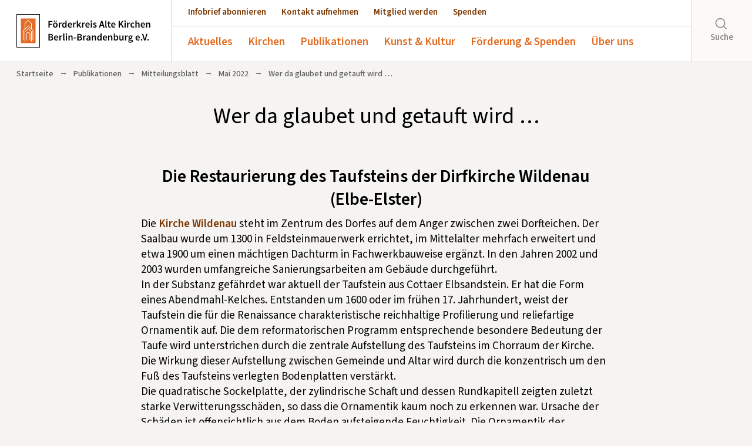

--- FILE ---
content_type: text/html; charset=UTF-8
request_url: https://www.altekirchen.de/publikationen/mitteilungsblatt/alte-kirchen-mai-2022/wer-da-glaubet-und-getauft-wird
body_size: 18948
content:

<!--- HEADER -->
<!DOCTYPE html>
<html lang="de">
<head>
    <meta charset="utf-8">
    <meta name="author" content="Förderkreis Alte-Kirchen Berlin-Brandenburg e.V." />
    <meta name="publisher" content="Förderkreis Alte-Kirchen Berlin-Brandenburg e.V." />
    <meta name="copyright" content="Förderkreis Alte-Kirchen Berlin-Brandenburg e.V." />
    <meta name="robots" content="index, follow" />
    <meta name="viewport" content="width=device-width, initial-scale=1.0, user-scalable=yes" />
    <meta name="format-detection" content="telephone=no">
    <meta name="msapplication-TileColor" content="#ffffff"/>
    <link rel="shortcut icon" href="https://www.altekirchen.de/wp-content/themes/fak-theme/images/favicon.ico" type="image/x-icon" />
    <link rel="apple-touch-icon-precomposed" href="https://www.altekirchen.de/wp-content/themes/fak-theme/images/fak-quad-logo.png" />
    <link rel="image_src" href="https://www.altekirchen.de/wp-content/themes/fak-theme/images/fak-quad-logo.png" />

    

    <meta name='robots' content='index, follow, max-image-preview:large, max-snippet:-1, max-video-preview:-1' />

	<!-- This site is optimized with the Yoast SEO plugin v26.5 - https://yoast.com/wordpress/plugins/seo/ -->
	<title>Wer da glaubet und getauft wird ... – Mitteilungsblatt „Alte Kirchen“ Mai 2022 – Förderkreis Alte Kirchen Berlin-Brandenburg e.V.</title>
	<link rel="canonical" href="https://www.altekirchen.de/aktuelles/mitteilungsblatt/alte-kirchen-mai-2022/wer-da-glaubet-und-getauft-wird" />
	<meta property="og:locale" content="de_DE" />
	<meta property="og:type" content="article" />
	<meta property="og:title" content="Wer da glaubet und getauft wird ... – Mitteilungsblatt „Alte Kirchen“ Mai 2022 – Förderkreis Alte Kirchen Berlin-Brandenburg e.V." />
	<meta property="og:description" content="Die Restaurierung des Taufsteins der Dirfkirche Wildenau (Elbe-Elster) Die Kirche Wildenau steht im Zentrum des Dorfes auf dem Anger zwischen zwei Dorfteichen. Der Saalbau wurde um 1300 in Feldsteinmauerwerk errichtet, [&hellip;]" />
	<meta property="og:url" content="https://www.altekirchen.de/aktuelles/mitteilungsblatt/alte-kirchen-mai-2022/wer-da-glaubet-und-getauft-wird" />
	<meta property="og:site_name" content="Förderkreis Alte Kirchen Berlin-Brandenburg e.V." />
	<meta property="og:image" content="https://www.altekirchen.de/wp-content/uploads/2022/06/AlteKirchen_Mai_2022-3-von-3.jpg" />
	<meta property="og:image:width" content="480" />
	<meta property="og:image:height" content="640" />
	<meta property="og:image:type" content="image/jpeg" />
	<meta name="twitter:card" content="summary_large_image" />
	<meta name="twitter:label1" content="Geschätzte Lesezeit" />
	<meta name="twitter:data1" content="5 Minuten" />
	<script type="application/ld+json" class="yoast-schema-graph">{"@context":"https://schema.org","@graph":[{"@type":"WebPage","@id":"https://www.altekirchen.de/aktuelles/mitteilungsblatt/alte-kirchen-mai-2022/wer-da-glaubet-und-getauft-wird","url":"https://www.altekirchen.de/aktuelles/mitteilungsblatt/alte-kirchen-mai-2022/wer-da-glaubet-und-getauft-wird","name":"Wer da glaubet und getauft wird ... – Mitteilungsblatt „Alte Kirchen“ Mai 2022 – Förderkreis Alte Kirchen Berlin-Brandenburg e.V.","isPartOf":{"@id":"https://www.altekirchen.de/#website"},"primaryImageOfPage":{"@id":"https://www.altekirchen.de/aktuelles/mitteilungsblatt/alte-kirchen-mai-2022/wer-da-glaubet-und-getauft-wird#primaryimage"},"image":{"@id":"https://www.altekirchen.de/aktuelles/mitteilungsblatt/alte-kirchen-mai-2022/wer-da-glaubet-und-getauft-wird#primaryimage"},"thumbnailUrl":"https://www.altekirchen.de/wp-content/uploads/2022/06/AlteKirchen_Mai_2022-3-von-3.jpg","datePublished":"2022-06-12T16:41:50+00:00","breadcrumb":{"@id":"https://www.altekirchen.de/aktuelles/mitteilungsblatt/alte-kirchen-mai-2022/wer-da-glaubet-und-getauft-wird#breadcrumb"},"inLanguage":"de","potentialAction":[{"@type":"ReadAction","target":["https://www.altekirchen.de/aktuelles/mitteilungsblatt/alte-kirchen-mai-2022/wer-da-glaubet-und-getauft-wird"]}]},{"@type":"ImageObject","inLanguage":"de","@id":"https://www.altekirchen.de/aktuelles/mitteilungsblatt/alte-kirchen-mai-2022/wer-da-glaubet-und-getauft-wird#primaryimage","url":"https://www.altekirchen.de/wp-content/uploads/2022/06/AlteKirchen_Mai_2022-3-von-3.jpg","contentUrl":"https://www.altekirchen.de/wp-content/uploads/2022/06/AlteKirchen_Mai_2022-3-von-3.jpg","width":480,"height":640},{"@type":"BreadcrumbList","@id":"https://www.altekirchen.de/aktuelles/mitteilungsblatt/alte-kirchen-mai-2022/wer-da-glaubet-und-getauft-wird#breadcrumb","itemListElement":[{"@type":"ListItem","position":1,"name":"Startseite","item":"https://www.altekirchen.de/"},{"@type":"ListItem","position":2,"name":"Mai 2022","item":"https://www.altekirchen.de/aktuelles/mitteilungsblatt/alte-kirchen-mai-2022"},{"@type":"ListItem","position":3,"name":"Wer da glaubet und getauft wird &#8230;"}]},{"@type":"WebSite","@id":"https://www.altekirchen.de/#website","url":"https://www.altekirchen.de/","name":"Förderkreis Alte Kirchen Berlin-Brandenburg e.V.","description":"","publisher":{"@id":"https://www.altekirchen.de/#organization"},"potentialAction":[{"@type":"SearchAction","target":{"@type":"EntryPoint","urlTemplate":"https://www.altekirchen.de/?s={search_term_string}"},"query-input":{"@type":"PropertyValueSpecification","valueRequired":true,"valueName":"search_term_string"}}],"inLanguage":"de"},{"@type":"Organization","@id":"https://www.altekirchen.de/#organization","name":"Förderkreis Alte Kirchen Berlin-Brandenburg e.V.","url":"https://www.altekirchen.de/","logo":{"@type":"ImageObject","inLanguage":"de","@id":"https://www.altekirchen.de/#/schema/logo/image/","url":"https://www.altekirchen.de/wp-content/uploads/2018/11/fak-logo-2018-RGB-scaled.jpg","contentUrl":"https://www.altekirchen.de/wp-content/uploads/2018/11/fak-logo-2018-RGB-scaled.jpg","width":1773,"height":2560,"caption":"Förderkreis Alte Kirchen Berlin-Brandenburg e.V."},"image":{"@id":"https://www.altekirchen.de/#/schema/logo/image/"}}]}</script>
	<!-- / Yoast SEO plugin. -->


<link rel="alternate" title="oEmbed (JSON)" type="application/json+oembed" href="https://www.altekirchen.de/wp-json/oembed/1.0/embed?url=https%3A%2F%2Fwww.altekirchen.de%2Fpublikationen%2Fmitteilungsblatt%2Falte-kirchen-mai-2022%2Fwer-da-glaubet-und-getauft-wird" />
<link rel="alternate" title="oEmbed (XML)" type="text/xml+oembed" href="https://www.altekirchen.de/wp-json/oembed/1.0/embed?url=https%3A%2F%2Fwww.altekirchen.de%2Fpublikationen%2Fmitteilungsblatt%2Falte-kirchen-mai-2022%2Fwer-da-glaubet-und-getauft-wird&#038;format=xml" />
<style id='wp-img-auto-sizes-contain-inline-css' type='text/css'>
img:is([sizes=auto i],[sizes^="auto," i]){contain-intrinsic-size:3000px 1500px}
/*# sourceURL=wp-img-auto-sizes-contain-inline-css */
</style>
<style id='wp-emoji-styles-inline-css' type='text/css'>

	img.wp-smiley, img.emoji {
		display: inline !important;
		border: none !important;
		box-shadow: none !important;
		height: 1em !important;
		width: 1em !important;
		margin: 0 0.07em !important;
		vertical-align: -0.1em !important;
		background: none !important;
		padding: 0 !important;
	}
/*# sourceURL=wp-emoji-styles-inline-css */
</style>
<style id='wp-block-library-inline-css' type='text/css'>
:root{--wp-block-synced-color:#7a00df;--wp-block-synced-color--rgb:122,0,223;--wp-bound-block-color:var(--wp-block-synced-color);--wp-editor-canvas-background:#ddd;--wp-admin-theme-color:#007cba;--wp-admin-theme-color--rgb:0,124,186;--wp-admin-theme-color-darker-10:#006ba1;--wp-admin-theme-color-darker-10--rgb:0,107,160.5;--wp-admin-theme-color-darker-20:#005a87;--wp-admin-theme-color-darker-20--rgb:0,90,135;--wp-admin-border-width-focus:2px}@media (min-resolution:192dpi){:root{--wp-admin-border-width-focus:1.5px}}.wp-element-button{cursor:pointer}:root .has-very-light-gray-background-color{background-color:#eee}:root .has-very-dark-gray-background-color{background-color:#313131}:root .has-very-light-gray-color{color:#eee}:root .has-very-dark-gray-color{color:#313131}:root .has-vivid-green-cyan-to-vivid-cyan-blue-gradient-background{background:linear-gradient(135deg,#00d084,#0693e3)}:root .has-purple-crush-gradient-background{background:linear-gradient(135deg,#34e2e4,#4721fb 50%,#ab1dfe)}:root .has-hazy-dawn-gradient-background{background:linear-gradient(135deg,#faaca8,#dad0ec)}:root .has-subdued-olive-gradient-background{background:linear-gradient(135deg,#fafae1,#67a671)}:root .has-atomic-cream-gradient-background{background:linear-gradient(135deg,#fdd79a,#004a59)}:root .has-nightshade-gradient-background{background:linear-gradient(135deg,#330968,#31cdcf)}:root .has-midnight-gradient-background{background:linear-gradient(135deg,#020381,#2874fc)}:root{--wp--preset--font-size--normal:16px;--wp--preset--font-size--huge:42px}.has-regular-font-size{font-size:1em}.has-larger-font-size{font-size:2.625em}.has-normal-font-size{font-size:var(--wp--preset--font-size--normal)}.has-huge-font-size{font-size:var(--wp--preset--font-size--huge)}.has-text-align-center{text-align:center}.has-text-align-left{text-align:left}.has-text-align-right{text-align:right}.has-fit-text{white-space:nowrap!important}#end-resizable-editor-section{display:none}.aligncenter{clear:both}.items-justified-left{justify-content:flex-start}.items-justified-center{justify-content:center}.items-justified-right{justify-content:flex-end}.items-justified-space-between{justify-content:space-between}.screen-reader-text{border:0;clip-path:inset(50%);height:1px;margin:-1px;overflow:hidden;padding:0;position:absolute;width:1px;word-wrap:normal!important}.screen-reader-text:focus{background-color:#ddd;clip-path:none;color:#444;display:block;font-size:1em;height:auto;left:5px;line-height:normal;padding:15px 23px 14px;text-decoration:none;top:5px;width:auto;z-index:100000}html :where(.has-border-color){border-style:solid}html :where([style*=border-top-color]){border-top-style:solid}html :where([style*=border-right-color]){border-right-style:solid}html :where([style*=border-bottom-color]){border-bottom-style:solid}html :where([style*=border-left-color]){border-left-style:solid}html :where([style*=border-width]){border-style:solid}html :where([style*=border-top-width]){border-top-style:solid}html :where([style*=border-right-width]){border-right-style:solid}html :where([style*=border-bottom-width]){border-bottom-style:solid}html :where([style*=border-left-width]){border-left-style:solid}html :where(img[class*=wp-image-]){height:auto;max-width:100%}:where(figure){margin:0 0 1em}html :where(.is-position-sticky){--wp-admin--admin-bar--position-offset:var(--wp-admin--admin-bar--height,0px)}@media screen and (max-width:600px){html :where(.is-position-sticky){--wp-admin--admin-bar--position-offset:0px}}
/*wp_block_styles_on_demand_placeholder:693078c4867de*/
/*# sourceURL=wp-block-library-inline-css */
</style>
<link rel='stylesheet' id='contact-form-7-css' href='https://www.altekirchen.de/wp-content/plugins/contact-form-7/includes/css/styles.css?ver=6.1.4' type='text/css' media='all' />
<link rel='stylesheet' id='easyExitPopUpStyles-css' href='https://www.altekirchen.de/wp-content/plugins/easyexitpopup/resources/exitStyle.css?ver=6.9' type='text/css' media='all' />
<link rel='stylesheet' id='responsive-lightbox-nivo-css' href='https://www.altekirchen.de/wp-content/plugins/responsive-lightbox/assets/nivo/nivo-lightbox.min.css?ver=1.3.1' type='text/css' media='all' />
<link rel='stylesheet' id='responsive-lightbox-nivo-default-css' href='https://www.altekirchen.de/wp-content/plugins/responsive-lightbox/assets/nivo/themes/default/default.css?ver=1.3.1' type='text/css' media='all' />
<link rel='stylesheet' id='woocommerce-layout-css' href='https://www.altekirchen.de/wp-content/plugins/woocommerce/assets/css/woocommerce-layout.css?ver=10.3.6' type='text/css' media='all' />
<link rel='stylesheet' id='woocommerce-smallscreen-css' href='https://www.altekirchen.de/wp-content/plugins/woocommerce/assets/css/woocommerce-smallscreen.css?ver=10.3.6' type='text/css' media='only screen and (max-width: 768px)' />
<link rel='stylesheet' id='woocommerce-general-css' href='https://www.altekirchen.de/wp-content/plugins/woocommerce/assets/css/woocommerce.css?ver=10.3.6' type='text/css' media='all' />
<style id='woocommerce-inline-inline-css' type='text/css'>
.woocommerce form .form-row .required { visibility: visible; }
/*# sourceURL=woocommerce-inline-inline-css */
</style>
<link rel='stylesheet' id='brands-styles-css' href='https://www.altekirchen.de/wp-content/plugins/woocommerce/assets/css/brands.css?ver=10.3.6' type='text/css' media='all' />
<link rel='stylesheet' id='borlabs-cookie-css' href='https://www.altekirchen.de/wp-content/cache/borlabs-cookie/borlabs-cookie_1_de.css?ver=2.2.49-18' type='text/css' media='all' />
<link rel='stylesheet' id='wp-block-heading-css' href='https://www.altekirchen.de/wp-includes/blocks/heading/style.min.css?ver=6.9' type='text/css' media='all' />
<link rel='stylesheet' id='wp-block-paragraph-css' href='https://www.altekirchen.de/wp-includes/blocks/paragraph/style.min.css?ver=6.9' type='text/css' media='all' />
<script type="text/javascript" src="https://www.altekirchen.de/wp-includes/js/jquery/jquery.min.js?ver=3.7.1" id="jquery-core-js"></script>
<script type="text/javascript" src="https://www.altekirchen.de/wp-includes/js/jquery/jquery-migrate.min.js?ver=3.4.1" id="jquery-migrate-js"></script>
<script type="text/javascript" src="https://www.altekirchen.de/wp-content/plugins/responsive-lightbox/assets/nivo/nivo-lightbox.min.js?ver=1.3.1" id="responsive-lightbox-nivo-js"></script>
<script type="text/javascript" src="https://www.altekirchen.de/wp-includes/js/underscore.min.js?ver=1.13.7" id="underscore-js"></script>
<script type="text/javascript" src="https://www.altekirchen.de/wp-content/plugins/responsive-lightbox/assets/infinitescroll/infinite-scroll.pkgd.min.js?ver=4.0.1" id="responsive-lightbox-infinite-scroll-js"></script>
<script type="text/javascript" id="responsive-lightbox-js-before">
/* <![CDATA[ */
var rlArgs = {"script":"nivo","selector":"lightbox","customEvents":"","activeGalleries":true,"effect":"fade","clickOverlayToClose":true,"keyboardNav":true,"errorMessage":"The requested content cannot be loaded. Please try again later.","woocommerce_gallery":false,"ajaxurl":"https:\/\/www.altekirchen.de\/wp-admin\/admin-ajax.php","nonce":"abf8bf84fa","preview":false,"postId":35219,"scriptExtension":false};

//# sourceURL=responsive-lightbox-js-before
/* ]]> */
</script>
<script type="text/javascript" src="https://www.altekirchen.de/wp-content/plugins/responsive-lightbox/js/front.js?ver=2.5.4" id="responsive-lightbox-js"></script>
<script type="text/javascript" src="https://www.altekirchen.de/wp-content/plugins/woocommerce/assets/js/jquery-blockui/jquery.blockUI.min.js?ver=2.7.0-wc.10.3.6" id="wc-jquery-blockui-js" defer="defer" data-wp-strategy="defer"></script>
<script type="text/javascript" src="https://www.altekirchen.de/wp-content/plugins/woocommerce/assets/js/js-cookie/js.cookie.min.js?ver=2.1.4-wc.10.3.6" id="wc-js-cookie-js" defer="defer" data-wp-strategy="defer"></script>
<script type="text/javascript" id="woocommerce-js-extra">
/* <![CDATA[ */
var woocommerce_params = {"ajax_url":"/wp-admin/admin-ajax.php","wc_ajax_url":"/?wc-ajax=%%endpoint%%","i18n_password_show":"Passwort anzeigen","i18n_password_hide":"Passwort ausblenden"};
//# sourceURL=woocommerce-js-extra
/* ]]> */
</script>
<script type="text/javascript" src="https://www.altekirchen.de/wp-content/plugins/woocommerce/assets/js/frontend/woocommerce.min.js?ver=10.3.6" id="woocommerce-js" defer="defer" data-wp-strategy="defer"></script>
<link rel="https://api.w.org/" href="https://www.altekirchen.de/wp-json/" /><link rel="alternate" title="JSON" type="application/json" href="https://www.altekirchen.de/wp-json/wp/v2/mitteilungsblatt/35219" /><link rel="EditURI" type="application/rsd+xml" title="RSD" href="https://www.altekirchen.de/xmlrpc.php?rsd" />
<meta name="generator" content="WordPress 6.9" />
<meta name="generator" content="WooCommerce 10.3.6" />
<link rel='shortlink' href='https://www.altekirchen.de/?p=35219' />
	<noscript><style>.woocommerce-product-gallery{ opacity: 1 !important; }</style></noscript>
				<style>
				.isc-source { position: relative; display: inline-block; line-height: initial; }
				/* Hides the caption initially until it is positioned via JavaScript */
				.isc-source > .isc-source-text { display: none; }
				.wp-block-cover .isc-source { position: static; }
								span.isc-source-text a { display: inline; color: #fff; }
							</style>
			<style class='wp-fonts-local' type='text/css'>
@font-face{font-family:"Source Sans Pro";font-style:normal;font-weight:200 900;font-display:swap;src:url('https://www.altekirchen.de/wp-content/themes/fak-theme/fonts/source-sans-pro.woff2') format('woff2');font-stretch:normal;}
@font-face{font-family:"Source Sans Pro";font-style:italic;font-weight:200 900;font-display:swap;src:url('https://www.altekirchen.de/wp-content/themes/fak-theme/fonts/source-sans-pro-italic.woff2') format('woff2');font-stretch:normal;}
</style>

    <link rel="stylesheet" href="https://www.altekirchen.de/wp-content/themes/fak-theme/css/bootstrap.min.css" type="text/css"/>
    <link rel="stylesheet" href="https://www.altekirchen.de/wp-content/themes/fak-theme/css/swiper.css">
    <link rel="stylesheet" href="https://www.altekirchen.de/wp-content/themes/fak-theme/css/bootstrap-grid.min.css">

    <script src="https://www.altekirchen.de/wp-content/themes/fak-theme/js/jquery-1.11.3.min.js"></script>
    <script type="text/javascript" src="https://www.altekirchen.de/wp-content/themes/fak-theme/js/bootstrap.min.js"></script>
    <script type="text/javascript" src="https://www.altekirchen.de/wp-content/themes/fak-theme/js/jquery.lazy.min.js"></script>

    
    <link rel="stylesheet" href="https://www.altekirchen.de/wp-content/themes/fak-theme/style.css?v=3">
</head>

<body class="wp-singular mitteilungsblatt-template-default single single-mitteilungsblatt postid-35219 single-format-standard wp-theme-fak-theme theme-fak-theme woocommerce-no-js" id="top">

    <header>

        <a href="https://www.altekirchen.de" id="logo"><img src="https://www.altekirchen.de/wp-content/themes/fak-theme/images/logo-fak.svg"></a>

        <div class="mobile-wrapper">
          <div class="wrapper">
            <nav>
                <ul id="menu-cta-menu" class="menu"><li id="menu-item-35" class="menu-item menu-item-type-post_type menu-item-object-page menu-item-35"><a href="https://www.altekirchen.de/publikationen/infobrief">Infobrief abonnieren</a></li>
<li id="menu-item-36" class="menu-item menu-item-type-post_type menu-item-object-page menu-item-36"><a href="https://www.altekirchen.de/kontakt">Kontakt aufnehmen</a></li>
<li id="menu-item-34" class="menu-item menu-item-type-post_type menu-item-object-page menu-item-34"><a href="https://www.altekirchen.de/mitglied-werden">Mitglied werden</a></li>
<li id="menu-item-128" class="menu-item menu-item-type-post_type menu-item-object-page menu-item-128"><a href="https://www.altekirchen.de/spenden">Spenden</a></li>
</ul>            </nav>
            <nav id="main-nav">
                <ul id="menu-main-menu" class="menu"><li id="menu-item-33" class="menu-item menu-item-type-post_type menu-item-object-page menu-item-has-children menu-item-33"><a href="https://www.altekirchen.de/aktuelles">Aktuelles</a>
<ul class="sub-menu">
	<li id="menu-item-58" class="menu-item menu-item-type-post_type menu-item-object-page menu-item-58"><a href="https://www.altekirchen.de/aktuelles/veranstaltungen">Veranstaltungen</a></li>
	<li id="menu-item-60" class="menu-item menu-item-type-post_type menu-item-object-page menu-item-60"><a href="https://www.altekirchen.de/aktuelles/pressespiegel">Pressespiegel</a></li>
	<li id="menu-item-19132" class="menu-item menu-item-type-post_type menu-item-object-page menu-item-19132"><a href="https://www.altekirchen.de/aktuelles/marktplatz">Marktplatz</a></li>
</ul>
</li>
<li id="menu-item-32" class="menu-item menu-item-type-post_type menu-item-object-page menu-item-has-children menu-item-32"><a href="https://www.altekirchen.de/offene-kirchen">Kirchen</a>
<ul class="sub-menu">
	<li id="menu-item-147" class="menu-item menu-item-type-post_type menu-item-object-page menu-item-147"><a href="https://www.altekirchen.de/offene-kirchen/dorfkirchen-des-monats">Dorfkirchen des Monats</a></li>
	<li id="menu-item-29053" class="menu-item menu-item-type-post_type menu-item-object-page menu-item-29053"><a href="https://www.altekirchen.de/offene-kirchen">Verzeichnis Offene Kirchen</a></li>
	<li id="menu-item-3159" class="menu-item menu-item-type-post_type menu-item-object-page menu-item-3159"><a href="https://www.altekirchen.de/offene-kirchen/offene-kirche-anmelden">Offene Kirche anmelden</a></li>
</ul>
</li>
<li id="menu-item-38114" class="menu-item menu-item-type-post_type menu-item-object-page menu-item-has-children menu-item-38114"><a href="https://www.altekirchen.de/publikationen">Publikationen</a>
<ul class="sub-menu">
	<li id="menu-item-41820" class="menu-item menu-item-type-post_type menu-item-object-page menu-item-41820"><a href="https://www.altekirchen.de/publikationen/adventskalender">Adventskalender</a></li>
	<li id="menu-item-61" class="menu-item menu-item-type-post_type menu-item-object-page menu-item-61"><a href="https://www.altekirchen.de/publikationen/infobrief">Infobrief</a></li>
	<li id="menu-item-59" class="menu-item menu-item-type-post_type menu-item-object-page menu-item-59"><a href="https://www.altekirchen.de/publikationen/mitteilungsblatt">Mitteilungsblatt</a></li>
	<li id="menu-item-3227" class="menu-item menu-item-type-post_type menu-item-object-page menu-item-3227"><a href="https://www.altekirchen.de/publikationen/broschuere">Broschüre „Offene Kirchen“</a></li>
</ul>
</li>
<li id="menu-item-30" class="menu-item menu-item-type-post_type menu-item-object-page menu-item-has-children menu-item-30"><a href="https://www.altekirchen.de/kunst-kultur">Kunst &#038; Kultur</a>
<ul class="sub-menu">
	<li id="menu-item-41445" class="menu-item menu-item-type-post_type menu-item-object-page menu-item-41445"><a href="https://www.altekirchen.de/kunst-kultur/vergessene-kunstwerke">Aktion „Vergessene Kunstwerke“</a></li>
	<li id="menu-item-3253" class="menu-item menu-item-type-post_type menu-item-object-page menu-item-3253"><a href="https://www.altekirchen.de/kunst-kultur/musikschulen-oeffnen-kirchen">Musikschulen öffnen Kirchen</a></li>
	<li id="menu-item-3372" class="menu-item menu-item-type-post_type menu-item-object-page menu-item-3372"><a href="https://www.altekirchen.de/kunst-kultur/theater-in-der-kirche">Theater in der Kirche</a></li>
	<li id="menu-item-15540" class="menu-item menu-item-type-post_type menu-item-object-mitteilungsblatt menu-item-15540"><a href="https://www.altekirchen.de/publikationen/mitteilungsblatt/2018-12/gewinner-unseres-fotowettbewerbs-geheimnisvolle-dorfkirchen-stehen-fest">Fotowettbewerb</a></li>
	<li id="menu-item-18102" class="menu-item menu-item-type-post_type menu-item-object-page menu-item-18102"><a href="https://www.altekirchen.de/kunst-kultur/buchtipp">Buchtipp</a></li>
</ul>
</li>
<li id="menu-item-31" class="menu-item menu-item-type-post_type menu-item-object-page menu-item-has-children menu-item-31"><a href="https://www.altekirchen.de/foerderung">Förderung &#038; Spenden</a>
<ul class="sub-menu">
	<li id="menu-item-41589" class="menu-item menu-item-type-post_type menu-item-object-page menu-item-41589"><a href="https://www.altekirchen.de/foerderung/kollekten">Kollekten</a></li>
	<li id="menu-item-29" class="menu-item menu-item-type-post_type menu-item-object-page menu-item-29"><a href="https://www.altekirchen.de/foerderung/vereine">Fördervereine und Kirchen-Initiativen</a></li>
	<li id="menu-item-3378" class="menu-item menu-item-type-custom menu-item-object-custom menu-item-3378"><a target="_blank" href="https://www.stiftung-brandenburgische-dorfkirchen.de">Stiftung Brandenburgische Dorfkirchen</a></li>
	<li id="menu-item-57" class="menu-item menu-item-type-post_type menu-item-object-page menu-item-57"><a href="https://www.altekirchen.de/foerderung/vergaberichtlinie">Vergaberichtlinie Projektförderung</a></li>
	<li id="menu-item-38120" class="menu-item menu-item-type-post_type menu-item-object-page menu-item-38120"><a href="https://www.altekirchen.de/foerderung/abgeschlossene-projekte">Abgeschlossene Projekte</a></li>
</ul>
</li>
<li id="menu-item-28" class="menu-item menu-item-type-post_type menu-item-object-page menu-item-has-children menu-item-28"><a href="https://www.altekirchen.de/ueber-uns">Über uns</a>
<ul class="sub-menu">
	<li id="menu-item-38129" class="menu-item menu-item-type-post_type menu-item-object-page menu-item-38129"><a href="https://www.altekirchen.de/ueber-uns">Der Förderkreis</a></li>
	<li id="menu-item-3186" class="menu-item menu-item-type-post_type menu-item-object-page menu-item-3186"><a href="https://www.altekirchen.de/ueber-uns/satzung">Satzung</a></li>
	<li id="menu-item-36795" class="menu-item menu-item-type-post_type menu-item-object-page menu-item-36795"><a href="https://www.altekirchen.de/ueber-uns/vorstandsberichte">Vorstandsberichte</a></li>
	<li id="menu-item-38128" class="menu-item menu-item-type-post_type menu-item-object-page menu-item-38128"><a href="https://www.altekirchen.de/ueber-uns/vorstand">Vorstand</a></li>
	<li id="menu-item-137" class="menu-item menu-item-type-post_type menu-item-object-page menu-item-137"><a href="https://www.altekirchen.de/ueber-uns/regionalbetreuung">Regionalbetreuung</a></li>
	<li id="menu-item-20291" class="menu-item menu-item-type-post_type menu-item-object-page menu-item-20291"><a href="https://www.altekirchen.de/ueber-uns/netzwerk-und-partner">Netzwerk &#038; Partner</a></li>
	<li id="menu-item-3390" class="menu-item menu-item-type-post_type menu-item-object-page menu-item-3390"><a href="https://www.altekirchen.de/ueber-uns/future-for-religious-heritage">Future for Religious Heritage</a></li>
</ul>
</li>
</ul>            </nav>
            <div id="searchbox">
                <form role="search" method="get" class="searchform" action="https://www.altekirchen.de/">
    <div id="searchsubmit">
      <img src="https://www.altekirchen.de/wp-content/themes/fak-theme/images/search.svg">
      <span>Suche</span>
    </div>
    <input id="searchinput" type="text" name="s" value="" placeholder="Suche" />
</form>
            </div>
          </div>
        </div>

        <div class="burgerbutton">
            <div class="burgerbutton-linie"></div>
            <div class="burgerbutton-linie"></div>
            <div class="burgerbutton-linie"></div>
        </div>

        <div class="clear"></div>
    </header>

    
    <ul id="breadcrumbs" class="breadcrumbs"><li class="item-home"><a class="bread-link bread-home" href="https://www.altekirchen.de" title="Startseite">Startseite</a></li><li class="separator separator-home"> → </li><li class="item-cat item-custom-post-type-mitteilungsblatt"><a class="bread-cat bread-custom-post-type-mitteilungsblatt" href="https://www.altekirchen.de/publikationen" title="Publikationen">Publikationen</a></li><li class="separator"> → </li><li class="item-cat item-custom-post-type-mitteilungsblatt"><a class="bread-cat bread-custom-post-type-mitteilungsblatt" href="https://www.altekirchen.de/publikationen/mitteilungsblatt" title="Mitteilungsblatt">Mitteilungsblatt</a></li><li class="separator"> → </li><li class="item-cat item-custom-post-type-mitteilungsblatt"><a class="bread-cat bread-custom-post-type-mitteilungsblatt" href="https://www.altekirchen.de/publikationen/mitteilungsblatt/alte-kirchen-mai-2022" title="Mai 2022">Mai 2022</a></li><li class="separator"> → </li><li class="item-current item-35219"><strong class="bread-current bread-35219" title="Wer da glaubet und getauft wird &#8230;">Wer da glaubet und getauft wird &#8230;</strong></li></ul>
<!--- ARTICLE -->

    <article>

        
<h1>Wer da glaubet und getauft wird &#8230;</h1>
			
	  <div class="container">
	    <div class="inner-content">

      		
<h2 class="wp-block-heading">Die Restaurierung des Taufsteins der Dirfkirche Wildenau (Elbe-Elster)</h2>



<p>Die <a href="https://www.altekirchen.de/offene-kirchen/kirchen/dorfkirche-wildenau">Kirche Wildenau</a> steht im Zentrum des Dorfes auf dem Anger zwischen zwei Dorfteichen. Der Saalbau wurde um 1300 in Feldsteinmauerwerk errichtet, im Mittelalter mehrfach erweitert und etwa 1900 um einen mächtigen Dachturm in Fachwerkbauweise ergänzt. In den Jahren 2002 und 2003 wurden umfangreiche Sanierungsarbeiten am Gebäude durchgeführt.<br>In der Substanz gefährdet war aktuell der Taufstein aus Cottaer Elbsandstein. Er hat die Form eines Abendmahl-Kelches. Entstanden um 1600 oder im frühen 17. Jahrhundert, weist der Taufstein die für die Renaissance charakteristische reichhaltige Profilierung und reliefartige Ornamentik auf. Die dem reformatorischen Programm entsprechende besondere Bedeutung der Taufe wird unterstrichen durch die zentrale Aufstellung des Taufsteins im Chorraum der Kirche. Die Wirkung dieser Aufstellung zwischen Gemeinde und Altar wird durch die konzentrisch um den Fuß des Taufsteins verlegten Bodenplatten verstärkt.<br>Die quadratische Sockelplatte, der zylindrische Schaft und dessen Rundkapitell zeigten zuletzt starke Verwitterungsschäden, so dass die Ornamentik kaum noch zu erkennen war. Ursache der Schäden ist offensichtlich aus dem Boden aufsteigende Feuchtigkeit. Die Ornamentik der Unterseite der Schale war noch gut erhalten, jedoch bestanden schon bei der ersten restauratorischen Bestandserfassung Zweifel, ob es sich bei der aktuell sichtbaren Farbfassung (blau, ocker und weiß) um die Erstfassung handelt. Quer durch die Schale verlief ein unsachgemäß reparierter Riss. Der obere Rand der Schale ist als ein kräftiges ringförmiges Profilband ausgebildet. Die umlaufende Inschrift war wegen einer vielleicht zum Schutz vor weiterer Beschädigung aufgebrachten Mörtelschicht unleserlich.</p>



<figure class="wp-block-image size-large"><img fetchpriority="high" decoding="async" width="684" height="1024" src="https://www.altekirchen.de/wp-content/uploads/2022/06/AlteKirchen_Mai_2022-2-von-3-684x1024.jpg" alt="" class="wp-image-35221" srcset="https://www.altekirchen.de/wp-content/uploads/2022/06/AlteKirchen_Mai_2022-2-von-3-684x1024.jpg 684w, https://www.altekirchen.de/wp-content/uploads/2022/06/AlteKirchen_Mai_2022-2-von-3-200x300.jpg 200w, https://www.altekirchen.de/wp-content/uploads/2022/06/AlteKirchen_Mai_2022-2-von-3-768x1150.jpg 768w, https://www.altekirchen.de/wp-content/uploads/2022/06/AlteKirchen_Mai_2022-2-von-3-600x898.jpg 600w, https://www.altekirchen.de/wp-content/uploads/2022/06/AlteKirchen_Mai_2022-2-von-3.jpg 855w" sizes="(max-width: 684px) 100vw, 684px" /><figcaption>Der Berliner Steinrestaurator Andreas Rentmeister</figcaption></figure>



<p><br>Mit den Denkmalschutzbehörden wurde ein restauratorisches Maßnahmenpaket abgestimmt, dessen Realisierung von dem Berliner Steinrestaurator Andreas Rentmeister mit ca. 14.000 Euro angeboten wurde. Die Finanzierung der Maßnahme wurde angestoßen durch eine großzügige Spende der ehemaligen Patronatsfamilie, der weitere Spenden folgten. Die Kirchengemeinde Wildenau, der Kirchenkreis Bad Liebenwerda, die kirchliche Stiftung Kunst- und Kulturgut der Evangelischen Kirche in Mitteldeutschland und die Denkmalschutzbehörde des Landkreises Elbe-Elster steuerten weitere Mittel zu.</p>



<figure class="wp-block-image alignright size-full is-resized"><img decoding="async" src="https://www.altekirchen.de/wp-content/uploads/2022/06/AlteKirchen_Mai_2022-3-von-3.jpg" alt="" class="wp-image-35220" width="376" height="501" srcset="https://www.altekirchen.de/wp-content/uploads/2022/06/AlteKirchen_Mai_2022-3-von-3.jpg 480w, https://www.altekirchen.de/wp-content/uploads/2022/06/AlteKirchen_Mai_2022-3-von-3-225x300.jpg 225w" sizes="(max-width: 376px) 100vw, 376px" /><figcaption>Die restaurierte Taufe zu Ostern 2022</figcaption></figure>



<p><br>Dem Förderkreis Alte Kirchen blieb die Restfinanzierung in Höhe von bescheidenen 1.000 Euro, die letztlich aus Erträgen der Stiftung Brandenburgische Dorfkirchen erfolgte.<br>Ende November 2021 demontierte der Restaurator den Taufstein. Es stellte sich heraus, dass die vermeintlich flache Sockelplatte sich als massiver Fundamentblock um etwa einen halben Meter ins Erdreich fortsetzte. Da der Fundamentblock und der Schaft des Taufsteines aus einem einzigen Stein bestehen, war damit auch klar, warum die Erdfeuchtigkeit mit der Zeit die Oberfläche des gesamten Schaftes hat verwittern lassen.<br>Ende März fand in der Berliner Werkstatt des Steinrestaurators ein letzter Abstimmungstermin zwischen der Kirchengemeinde, vertreten durch Pfarrer Michael Seifert (Wahrenbrück), und Werner Ziems vom Brandenburgischen Landesamt für Denkmalpflege statt. Es wurde beraten und festgelegt, dass der Fundamentblock künftig durch eine Bleiummantelung vor eindringender Bodenfeuchte geschützt werden soll. Die Reliefmuster am Schaft des Taufsteins waren bereits gefestigt. Da Wiederholungen der Musterung erkennbar waren, wurde eine vorsichtige, durch ’Anböschungen’ ein wenig geglättete Rekonstruktion der Reliefs vereinbart. Die Reste der späteren Farbfassung an der Unterseite der Schale waren durch das Restauratoren-Team bereits weitgehend entfernt. Es wurde vereinbart, dass die geringen Spuren der originalen Farbfassung (grün und gold) zwar restauratorisch zu fixieren sind, das Risiko einer Rekonstruktion auf allzu schwacher Befundbasis aber vermieden werden soll.<br>Der unsachgemäß reparierte Riss in der Schale war zum Ortstermin bereits fachgerecht mit einem Edelstahl-Dübel und mit Kalkmörtel geschlossen. Um die oberseitige Taufmulde der Sandstein-Schale vor Feuchtigkeit zu schützen, hatte der Restaurator in seinem Angebot eine der Mulde angepasste neue Messingschale vorgeschlagen. Es wurde festgelegt, dass die neue Taufschale, damit sie einwandfrei ihren Dienst tun kann und ästhetisch überzeugt, als Doppelschale ausgeführt werden soll.</p>



<p class="has-text-align-left">Der in das ringförmige Profilband der Sandsteinschale eingemeißelte Bibelvers war zum Ortstermin freigelegt und mit Ausnahme der drei durch die Risssanierung verlorenen Buchstaben einwandfrei ablesbar:<br><mark style="background-color:rgba(0, 0, 0, 0)" class="has-inline-color has-vivid-purple-color">MARCI AN LETZTE WER DA GLEVPET UND GETAVFT WIRD, DER WIRD SELIG. WER AP(ER N)ICHT GLEVPET DER WIRT. V.D. CHRISTI</mark><br>Meine alte lutherische Familien-Bibel gibt den Vers so wieder:<br>Wer da glaubet und getauft wird, der wird selig werden; wer aber nicht glaubet, der wird verdammt werden.<br>Bemerkenswert ist, dass die Inschrift im Taufstein nach ’WIRT’ eindeutig einen Punkt zeigt. Der Text bricht also ab. ’V.D.’ kann daher wohl kaum als ’verdammt werden’ gelesen werden. Näher liegt die Lesart für ’V.D. CHRISTI’ als ’verbum domini Christi’, also ’Wort des Herrn Christus’.<br>Es wurde vereinbart, dass die teilweise beschädigten Kanten des Schriftzuges durch Mörtel aus hochhydraulischem Kalk ergänzt werden. Auf die Rekonstruktion der nachgewiesenen ursprünglichen Vergoldung der Schrift soll jedoch verzichtet werden.<br>Pfarrer Michael Seifert sandte uns kürzlich den folgenden Kurzbericht über den Ostergottesdienst in der Wildenauer Dorfkirche:<br>„Der Taufstein steht wieder in der Wildenauer Kirche. Mehr als 40 Personen waren am Ostersonntag zum Gottesdienst da. Es hatte im Vorfeld Fragen zur Farbgestaltung gegeben. Doch nach genauer Betrachtung waren sich wohl alle einig: sehr gut so. Wir hatten eine kleine Ausstellung mit Taufkleidern, Urkunden, Taufsprüchen, dem Taufregister und Taufkerzen. Auch beim anschließenden Osterfrühstück gab es viel zu erzählen.&#8220;<br></p>



<p class="has-text-align-right"><em>Text: Hans Tödtmann<br>Fotos: Michael Seife</em><strong>rt</strong></p>
      		
	    </div>


	    

		
		
        <div class="row prev-next-artikel">

            <!-- VORHERIGER -->
                <div class="col-sm-12 col-lg-6 ">
                                            <div class="teaser-uebertitel">Vorheriger Beitrag</div>
                        <div class="row">
                            <div class="col-12">
  <div class="teaser teaser-allgemein">

        <div class="teaser-image image-cover" style="background-image:url(https://www.altekirchen.de/wp-content/uploads/2022/06/fak-quad-logo-440x500.png)">
      <a href="https://www.altekirchen.de/publikationen/mitteilungsblatt/alte-kirchen-mai-2022/bilanz-des-vergangenen-jahres"><img class="dorfkirche-des-monats-placeholder" src="https://www.altekirchen.de/wp-content/themes/fak-theme/images/leer-box-image.gif"></a>
    </div>

  <a href="https://www.altekirchen.de/publikationen/mitteilungsblatt/alte-kirchen-mai-2022/bilanz-des-vergangenen-jahres">Bilanz des vergangenen Jahres</a><p>Fakten aus dem Vorstandsbericht des vergangenen Jahres Am Samstag, dem 14. Mai fand die alljährliche Mitgliederversammlung des Förderkreises Alte Kirchen Berlin-Brandenburg e.V. statt. Wir veröffentlichen an dieser Stelle Auszüge aus [&hellip;]</p><a id="weiterlesen" href="https://www.altekirchen.de/publikationen/mitteilungsblatt/alte-kirchen-mai-2022/bilanz-des-vergangenen-jahres">weiterlesen</a><div class="clear"></div>
  </div>
</div>                        </div>
                                    </div>


            <!-- NÄCHSTER -->
                <div class="col-sm-12 col-lg-6">
                                            <div class="teaser-uebertitel text-align-right">Nächster Beitrag</div>
                        <div class="row">
                            <div class="col-12">
  <div class="teaser teaser-allgemein">

        <div class="teaser-image image-cover" style="background-image:url(https://www.altekirchen.de/wp-content/uploads/2022/06/Dankeskirche-Halbe-440x500.jpg)">
      <a href="https://www.altekirchen.de/publikationen/mitteilungsblatt/alte-kirchen-mai-2022/festgottesdienst-in-halbe-landkreis-dahme-spree"><img class="dorfkirche-des-monats-placeholder" src="https://www.altekirchen.de/wp-content/themes/fak-theme/images/leer-box-image.gif"></a>
    </div>

  <a href="https://www.altekirchen.de/publikationen/mitteilungsblatt/alte-kirchen-mai-2022/festgottesdienst-in-halbe-landkreis-dahme-spree">Festgottesdienst in Halbe (Landkreis Dahme-Spree)</a><p>Die Kirchengemeinde Halbe feierte am 10. Oktober 2021 den Abschluss der denkmalgerechten Sanierung ihres Gemeindezentrums. Superintendentin Dr. Katrin Rudolph und Pfarrer Jürgen Behnken bedankten sich herzlich bei der Vorsitzenden des [&hellip;]</p><a id="weiterlesen" href="https://www.altekirchen.de/publikationen/mitteilungsblatt/alte-kirchen-mai-2022/festgottesdienst-in-halbe-landkreis-dahme-spree">weiterlesen</a><div class="clear"></div>
  </div>
</div>                        </div>
                                    </div>


    	</div>

			

	  </div>
	    </article>

<!-- FOOTER -->
  
    


    <footer>
        <nav>
            <div class="container py-3">
                <div class="row">
                    <div class="col">
                    <li class="menu-item menu-item-type-post_type menu-item-object-page menu-item-35"><a href="https://www.altekirchen.de/publikationen/infobrief">Infobrief abonnieren</a></li>
<li class="menu-item menu-item-type-post_type menu-item-object-page menu-item-36"><a href="https://www.altekirchen.de/kontakt">Kontakt aufnehmen</a></li>
<li class="menu-item menu-item-type-post_type menu-item-object-page menu-item-34"><a href="https://www.altekirchen.de/mitglied-werden">Mitglied werden</a></li>
<li class="menu-item menu-item-type-post_type menu-item-object-page menu-item-128"><a href="https://www.altekirchen.de/spenden">Spenden</a></li>
<li id="menu-item-38" class="menu-item menu-item-type-post_type menu-item-object-page menu-item-38"><a href="https://www.altekirchen.de/impressum">Impressum</a></li>
<li id="menu-item-39" class="menu-item menu-item-type-post_type menu-item-object-page menu-item-privacy-policy menu-item-39"><a rel="privacy-policy" href="https://www.altekirchen.de/datenschutzerklaerung">Datenschutzerklärung</a></li>
                    </div>
                    <div class="col-sm-6 col-md-4 col-lg-3 col-xl"><a class="" href="https://www.altekirchen.de/aktuelles">Aktuelles</a>
<div class="submenu">
<li id="menu-item-58"><a href="https://www.altekirchen.de/aktuelles/veranstaltungen">Veranstaltungen</a></li><li id="menu-item-60"><a href="https://www.altekirchen.de/aktuelles/pressespiegel">Pressespiegel</a></li><li id="menu-item-19132"><a href="https://www.altekirchen.de/aktuelles/marktplatz">Marktplatz</a></li>
</div>
</div>
<div class="col-sm-6 col-md-4 col-lg-3 col-xl"><a class="" href="https://www.altekirchen.de/offene-kirchen">Kirchen</a>
<div class="submenu">
<li id="menu-item-147"><a href="https://www.altekirchen.de/offene-kirchen/dorfkirchen-des-monats">Dorfkirchen des Monats</a></li><li id="menu-item-29053"><a href="https://www.altekirchen.de/offene-kirchen">Verzeichnis Offene Kirchen</a></li><li id="menu-item-3159"><a href="https://www.altekirchen.de/offene-kirchen/offene-kirche-anmelden">Offene Kirche anmelden</a></li>
</div>
</div>
<div class="col-sm-6 col-md-4 col-lg-3 col-xl"><a class="" href="https://www.altekirchen.de/publikationen">Publikationen</a>
<div class="submenu">
<li id="menu-item-41820"><a href="https://www.altekirchen.de/publikationen/adventskalender">Adventskalender</a></li><li id="menu-item-61"><a href="https://www.altekirchen.de/publikationen/infobrief">Infobrief</a></li><li id="menu-item-59"><a href="https://www.altekirchen.de/publikationen/mitteilungsblatt">Mitteilungsblatt</a></li><li id="menu-item-3227"><a href="https://www.altekirchen.de/publikationen/broschuere">Broschüre „Offene Kirchen“</a></li>
</div>
</div>
<div class="col-sm-6 col-md-4 col-lg-3 col-xl"><a class="" href="https://www.altekirchen.de/kunst-kultur">Kunst &#038; Kultur</a>
<div class="submenu">
<li id="menu-item-41445"><a href="https://www.altekirchen.de/kunst-kultur/vergessene-kunstwerke">Aktion „Vergessene Kunstwerke“</a></li><li id="menu-item-3253"><a href="https://www.altekirchen.de/kunst-kultur/musikschulen-oeffnen-kirchen">Musikschulen öffnen Kirchen</a></li><li id="menu-item-3372"><a href="https://www.altekirchen.de/kunst-kultur/theater-in-der-kirche">Theater in der Kirche</a></li><li id="menu-item-15540"><a href="https://www.altekirchen.de/publikationen/mitteilungsblatt/2018-12/gewinner-unseres-fotowettbewerbs-geheimnisvolle-dorfkirchen-stehen-fest">Fotowettbewerb</a></li><li id="menu-item-18102"><a href="https://www.altekirchen.de/kunst-kultur/buchtipp">Buchtipp</a></li>
</div>
</div>
<div class="col-sm-6 col-md-4 col-lg-3 col-xl"><a class="" href="https://www.altekirchen.de/foerderung">Förderung &amp; Spenden</a>
<div class="submenu">
<li id="menu-item-41589"><a href="https://www.altekirchen.de/foerderung/kollekten">Kollekten</a></li><li id="menu-item-29"><a href="https://www.altekirchen.de/foerderung/vereine">Fördervereine und Kirchen-Initiativen</a></li><li id="menu-item-3378"><a href="https://www.stiftung-brandenburgische-dorfkirchen.de">Stiftung Brandenburgische Dorfkirchen</a></li><li id="menu-item-57"><a href="https://www.altekirchen.de/foerderung/vergaberichtlinie">Vergaberichtlinie Projektförderung</a></li><li id="menu-item-38120"><a href="https://www.altekirchen.de/foerderung/abgeschlossene-projekte">Abgeschlossene Projekte</a></li>
</div>
</div>
<div class="col-sm-6 col-md-4 col-lg-3 col-xl"><a class="" href="https://www.altekirchen.de/ueber-uns">Über uns</a>
<div class="submenu">
<li id="menu-item-38129"><a href="https://www.altekirchen.de/ueber-uns">Der Förderkreis</a></li><li id="menu-item-3186"><a href="https://www.altekirchen.de/ueber-uns/satzung">Satzung</a></li><li id="menu-item-36795"><a href="https://www.altekirchen.de/ueber-uns/vorstandsberichte">Vorstandsberichte</a></li><li id="menu-item-38128"><a href="https://www.altekirchen.de/ueber-uns/vorstand">Vorstand</a></li><li id="menu-item-137"><a href="https://www.altekirchen.de/ueber-uns/regionalbetreuung">Regionalbetreuung</a></li><li id="menu-item-20291"><a href="https://www.altekirchen.de/ueber-uns/netzwerk-und-partner">Netzwerk &#038; Partner</a></li><li id="menu-item-3390"><a href="https://www.altekirchen.de/ueber-uns/future-for-religious-heritage">Future for Religious Heritage</a></li>
</div>
</div>
                </div>

                <div class="clear"></div>
                
                
            </div>
        </nav>
    </footer>

    <script src="https://www.altekirchen.de/wp-content/themes/fak-theme/js/funktionen.js?v=2"></script>

    <script type="speculationrules">
{"prefetch":[{"source":"document","where":{"and":[{"href_matches":"/*"},{"not":{"href_matches":["/wp-*.php","/wp-admin/*","/wp-content/uploads/*","/wp-content/*","/wp-content/plugins/*","/wp-content/themes/fak-theme/*","/*\\?(.+)"]}},{"not":{"selector_matches":"a[rel~=\"nofollow\"]"}},{"not":{"selector_matches":".no-prefetch, .no-prefetch a"}}]},"eagerness":"conservative"}]}
</script>
			<div class="eep_lightbox">
				<div class="eep_lightbox_back"></div>
				<div class="eep_content">
					<div class="eep_close"></div>
					
<div class="wp-block-columns are-vertically-aligned-center is-layout-flex wp-container-core-columns-is-layout-6c03fc92 wp-block-columns-is-layout-flex">
<div class="wp-block-column is-vertically-aligned-center is-layout-flow wp-block-column-is-layout-flow" style="flex-basis:33%">
<figure class="wp-block-image size-large"><img loading="lazy" decoding="async" width="1024" height="900" src="https://www.altekirchen.de/wp-content/uploads/2025/10/adventskalender-grafik-1024x900.png" alt="" class="wp-image-41777" srcset="https://www.altekirchen.de/wp-content/uploads/2025/10/adventskalender-grafik-1024x900.png 1024w, https://www.altekirchen.de/wp-content/uploads/2025/10/adventskalender-grafik-300x264.png 300w, https://www.altekirchen.de/wp-content/uploads/2025/10/adventskalender-grafik-768x675.png 768w, https://www.altekirchen.de/wp-content/uploads/2025/10/adventskalender-grafik-1536x1350.png 1536w, https://www.altekirchen.de/wp-content/uploads/2025/10/adventskalender-grafik-600x528.png 600w, https://www.altekirchen.de/wp-content/uploads/2025/10/adventskalender-grafik.png 1887w" sizes="auto, (max-width: 1024px) 100vw, 1024px" /></figure>
</div>



<div class="wp-block-column is-vertically-aligned-center is-layout-flow wp-block-column-is-layout-flow" style="flex-basis:66.66%">
<h2 class="wp-block-heading has-text-align-left" style="margin-top:0;margin-bottom:0;font-style:normal;font-weight:600">Adventskalender</h2>



<p style="margin-top:0;margin-bottom:0;font-style:normal;font-weight:500">vom 1. Advent bis Heilig Abend</p>



<p>Erhalten Sie jeden Tag eine E-Mail des Förderkreises Alte Kirchen mit einer Zeichnung, guten Worten und Infos zu einer ausgewählten Brandenburger Dorfkirche direkt in Ihr Postfach.</p>



<div class="wp-block-buttons is-content-justification-left is-layout-flex wp-container-core-buttons-is-layout-fc4fd283 wp-block-buttons-is-layout-flex">
<div class="wp-block-button"><a class="wp-block-button__link wp-element-button" href="https://www.altekirchen.de/publikationen/adventskalender">Jetzt anmelden</a></div>
</div>
</div>
</div>
				</div>
			</div>
			<script>let popUpDurationInHoursPHP = 24; let popUpMobileDelayInSecondsPHP = 2; let desktopPopUpAfterDelayPHP = true; let localStorageIterationPHP = 2; </script><!--googleoff: all--><div data-nosnippet><script id="BorlabsCookieBoxWrap" type="text/template"><div
    id="BorlabsCookieBox"
    class="BorlabsCookie"
    role="dialog"
    aria-labelledby="CookieBoxTextHeadline"
    aria-describedby="CookieBoxTextDescription"
    aria-modal="true"
>
    <div class="bottom-center" style="display: none;">
        <div class="_brlbs-bar-wrap">
            <div class="_brlbs-bar _brlbs-bar-advanced">
                <div class="cookie-box">
                    <div class="container">
                        <div class="row align-items-center">
                            <div class="col-12 col-sm-9">
                                <div class="row">
                                    <div class="col-12">
                                        <div class="_brlbs-flex-left">
                                                                                        <span role="heading" aria-level="3" class="_brlbs-h3" id="CookieBoxTextHeadline">
                                                Datenschutzeinstellungen                                            </span>
                                        </div>

                                        <p id="CookieBoxTextDescription">
                                            <span class="_brlbs-paragraph _brlbs-text-description">Wir nutzen Cookies auf unserer Website. Einige von ihnen sind essenziell, während andere uns helfen, diese Website und Ihre Erfahrung zu verbessern.</span> <span class="_brlbs-paragraph _brlbs-text-confirm-age">Wenn Sie unter 16 Jahre alt sind und Ihre Zustimmung zu freiwilligen Diensten geben möchten, müssen Sie Ihre Erziehungsberechtigten um Erlaubnis bitten.</span> <span class="_brlbs-paragraph _brlbs-text-technology">Wir verwenden Cookies und andere Technologien auf unserer Website. Einige von ihnen sind essenziell, während andere uns helfen, diese Website und Ihre Erfahrung zu verbessern.</span> <span class="_brlbs-paragraph _brlbs-text-personal-data">Personenbezogene Daten können verarbeitet werden (z. B. IP-Adressen), z. B. für personalisierte Anzeigen und Inhalte oder Anzeigen- und Inhaltsmessung.</span> <span class="_brlbs-paragraph _brlbs-text-more-information">Weitere Informationen über die Verwendung Ihrer Daten finden Sie in unserer  <a class="_brlbs-cursor" href="https://www.altekirchen.de/datenschutzerklaerung">Datenschutzerklärung</a>.</span> <span class="_brlbs-paragraph _brlbs-text-revoke">Sie können Ihre Auswahl jederzeit unter <a class="_brlbs-cursor" href="#" data-cookie-individual>Einstellungen</a> widerrufen oder anpassen.</span>                                        </p>
                                    </div>
                                </div>

                                                                    <fieldset>
                                        <legend class="sr-only">Datenschutzeinstellungen</legend>
                                        <ul
                                                                                    >
                                                                                                                                                <li>
                                                        <label class="_brlbs-checkbox">
                                                            Essenziell                                                            <input
                                                                id="checkbox-essential"
                                                                tabindex="0"
                                                                type="checkbox"
                                                                name="cookieGroup[]"
                                                                value="essential"
                                                                 checked                                                                 disabled                                                                data-borlabs-cookie-checkbox
                                                            >
                                                            <span class="_brlbs-checkbox-indicator"></span>
                                                        </label>
                                                    </li>
                                                                                                                                                                                                <li>
                                                        <label class="_brlbs-checkbox">
                                                            Statistiken                                                            <input
                                                                id="checkbox-statistics"
                                                                tabindex="0"
                                                                type="checkbox"
                                                                name="cookieGroup[]"
                                                                value="statistics"
                                                                                                                                                                                                data-borlabs-cookie-checkbox
                                                            >
                                                            <span class="_brlbs-checkbox-indicator"></span>
                                                        </label>
                                                    </li>
                                                                                                                                                                                                <li>
                                                        <label class="_brlbs-checkbox">
                                                            Externe Medien                                                            <input
                                                                id="checkbox-external-media"
                                                                tabindex="0"
                                                                type="checkbox"
                                                                name="cookieGroup[]"
                                                                value="external-media"
                                                                 checked                                                                                                                                data-borlabs-cookie-checkbox
                                                            >
                                                            <span class="_brlbs-checkbox-indicator"></span>
                                                        </label>
                                                    </li>
                                                                                                                                    </ul>
                                    </fieldset>
                                                                </div>

                            <div class="col-12 col-sm-3">
                                                                    <p class="_brlbs-accept">
                                        <a
                                            href="#"
                                            tabindex="0"
                                            role="button"
                                            class="_brlbs-btn _brlbs-btn-accept-all _brlbs-cursor"
                                            data-cookie-accept-all
                                        >
                                            Alle akzeptieren                                        </a>
                                    </p>

                                    <p class="_brlbs-accept">
                                        <a
                                            href="#"
                                            tabindex="0"
                                            role="button"
                                            id="CookieBoxSaveButton"
                                            class="_brlbs-btn _brlbs-cursor"
                                            data-cookie-accept
                                        >
                                            Speichern                                        </a>
                                    </p>
                                
                                                                    <p class="_brlbs-refuse-btn">
                                        <a
                                            href="#"
                                            tabindex="0"
                                            role="button"
                                            class="_brlbs-btn _brlbs-cursor"
                                            data-cookie-refuse
                                        >
                                            Ablehnen                                        </a>
                                    </p>
                                
                                <p class="_brlbs-manage-btn ">
                                    <a
                                        href="#"
                                        tabindex="0"
                                        role="button"
                                        class="_brlbs-cursor _brlbs-btn "
                                        data-cookie-individual
                                    >
                                        Individuelle Datenschutzeinstellungen                                    </a>
                                </p>

                                <p class="_brlbs-legal">
                                    <a
                                        href="#"
                                        tabindex="0"
                                        role="button"
                                        class="_brlbs-cursor"
                                        data-cookie-individual
                                    >
                                        Cookie-Details                                    </a>

                                                                            <span class="_brlbs-separator"></span>
                                        <a
                                            tabindex="0"
                                            href="https://www.altekirchen.de/datenschutzerklaerung"
                                        >
                                            Datenschutzerklärung                                        </a>
                                    
                                                                            <span class="_brlbs-separator"></span>
                                        <a
                                            tabindex="0"
                                            href="https://www.altekirchen.de/impressum"
                                        >
                                            Impressum                                        </a>
                                                                    </p>
                            </div>
                        </div>
                    </div>
                </div>

                <div
    class="cookie-preference"
    aria-hidden="true"
    role="dialog"
    aria-describedby="CookiePrefDescription"
    aria-modal="true"
>
    <div class="container not-visible">
        <div class="row no-gutters">
            <div class="col-12">
                <div class="row no-gutters align-items-top">
                    <div class="col-12">
                        <div class="_brlbs-flex-center">
                                                    <span role="heading" aria-level="3" class="_brlbs-h3">Datenschutzeinstellungen</span>
                        </div>

                        <p id="CookiePrefDescription">
                            <span class="_brlbs-paragraph _brlbs-text-confirm-age">Wenn Sie unter 16 Jahre alt sind und Ihre Zustimmung zu freiwilligen Diensten geben möchten, müssen Sie Ihre Erziehungsberechtigten um Erlaubnis bitten.</span> <span class="_brlbs-paragraph _brlbs-text-technology">Wir verwenden Cookies und andere Technologien auf unserer Website. Einige von ihnen sind essenziell, während andere uns helfen, diese Website und Ihre Erfahrung zu verbessern.</span> <span class="_brlbs-paragraph _brlbs-text-personal-data">Personenbezogene Daten können verarbeitet werden (z. B. IP-Adressen), z. B. für personalisierte Anzeigen und Inhalte oder Anzeigen- und Inhaltsmessung.</span> <span class="_brlbs-paragraph _brlbs-text-more-information">Weitere Informationen über die Verwendung Ihrer Daten finden Sie in unserer  <a class="_brlbs-cursor" href="https://www.altekirchen.de/datenschutzerklaerung">Datenschutzerklärung</a>.</span> <span class="_brlbs-paragraph _brlbs-text-revoke">Sie können Ihre Auswahl jederzeit unter <a class="_brlbs-cursor" href="#" data-cookie-individual>Einstellungen</a> widerrufen oder anpassen.</span> <span class="_brlbs-paragraph _brlbs-text-description">Hier finden Sie eine Übersicht über alle verwendeten Cookies. Sie können Ihre Einwilligung zu ganzen Kategorien geben oder sich weitere Informationen anzeigen lassen und so nur bestimmte Cookies auswählen.</span>                        </p>

                        <div class="row no-gutters align-items-center">
                            <div class="col-12 col-sm-10">
                                <p class="_brlbs-accept">
                                                                            <a
                                            href="#"
                                            class="_brlbs-btn _brlbs-btn-accept-all _brlbs-cursor"
                                            tabindex="0"
                                            role="button"
                                            data-cookie-accept-all
                                        >
                                            Alle akzeptieren                                        </a>
                                        
                                    <a
                                        href="#"
                                        id="CookiePrefSave"
                                        tabindex="0"
                                        role="button"
                                        class="_brlbs-btn _brlbs-cursor"
                                        data-cookie-accept
                                    >
                                        Speichern                                    </a>

                                                                            <a
                                            href="#"
                                            class="_brlbs-btn _brlbs-refuse-btn _brlbs-cursor"
                                            tabindex="0"
                                            role="button"
                                            data-cookie-refuse
                                        >
                                            Nur essenzielle Cookies akzeptieren                                        </a>
                                                                    </p>
                            </div>

                            <div class="col-12 col-sm-2">
                                <p class="_brlbs-refuse">
                                    <a
                                        href="#"
                                        class="_brlbs-cursor"
                                        tabindex="0"
                                        role="button"
                                        data-cookie-back
                                    >
                                        Zurück                                    </a>

                                                                    </p>
                            </div>
                        </div>
                    </div>
                </div>

                <div data-cookie-accordion>
                                            <fieldset>
                            <legend class="sr-only">Datenschutzeinstellungen</legend>

                                                                                                <div class="bcac-item">
                                        <div class="d-flex flex-row">
                                            <label class="w-75">
                                                <span role="heading" aria-level="4" class="_brlbs-h4">Essenziell (1)</span>
                                            </label>

                                            <div class="w-25 text-right">
                                                                                            </div>
                                        </div>

                                        <div class="d-block">
                                            <p>Essenzielle Cookies ermöglichen grundlegende Funktionen und sind für die einwandfreie Funktion der Website erforderlich.</p>

                                            <p class="text-center">
                                                <a
                                                    href="#"
                                                    class="_brlbs-cursor d-block"
                                                    tabindex="0"
                                                    role="button"
                                                    data-cookie-accordion-target="essential"
                                                >
                                                    <span data-cookie-accordion-status="show">
                                                        Cookie-Informationen anzeigen                                                    </span>

                                                    <span data-cookie-accordion-status="hide" class="borlabs-hide">
                                                        Cookie-Informationen ausblenden                                                    </span>
                                                </a>
                                            </p>
                                        </div>

                                        <div
                                            class="borlabs-hide"
                                            data-cookie-accordion-parent="essential"
                                        >
                                                                                            <table>
                                                    
                                                    <tr>
                                                        <th>Name</th>
                                                        <td>
                                                            <label>
                                                                Borlabs Cookie                                                            </label>
                                                        </td>
                                                    </tr>

                                                    <tr>
                                                        <th>Anbieter</th>
                                                        <td>Eigentümer dieser Website<span>, </span><a href="https://www.altekirchen.de/impressum">Impressum</a></td>
                                                    </tr>

                                                                                                            <tr>
                                                            <th>Zweck</th>
                                                            <td>Speichert die Einstellungen der Besucher, die in der Cookie Box von Borlabs Cookie ausgewählt wurden.</td>
                                                        </tr>
                                                        
                                                    
                                                    
                                                                                                            <tr>
                                                            <th>Cookie Name</th>
                                                            <td>borlabs-cookie</td>
                                                        </tr>
                                                        
                                                                                                            <tr>
                                                            <th>Cookie Laufzeit</th>
                                                            <td>1 Jahr</td>
                                                        </tr>
                                                                                                        </table>
                                                                                        </div>
                                    </div>
                                                                                                                                        <div class="bcac-item">
                                        <div class="d-flex flex-row">
                                            <label class="w-75">
                                                <span role="heading" aria-level="4" class="_brlbs-h4">Statistiken (1)</span>
                                            </label>

                                            <div class="w-25 text-right">
                                                                                                    <label class="_brlbs-btn-switch">
                                                        <span class="sr-only">Statistiken</span>
                                                        <input
                                                            tabindex="0"
                                                            id="borlabs-cookie-group-statistics"
                                                            type="checkbox"
                                                            name="cookieGroup[]"
                                                            value="statistics"
                                                                                                                        data-borlabs-cookie-switch
                                                        />
                                                        <span class="_brlbs-slider"></span>
                                                        <span
                                                            class="_brlbs-btn-switch-status"
                                                            data-active="An"
                                                            data-inactive="Aus">
                                                        </span>
                                                    </label>
                                                                                                </div>
                                        </div>

                                        <div class="d-block">
                                            <p>Statistik Cookies erfassen Informationen anonym. Diese Informationen helfen uns zu verstehen, wie unsere Besucher unsere Website nutzen.</p>

                                            <p class="text-center">
                                                <a
                                                    href="#"
                                                    class="_brlbs-cursor d-block"
                                                    tabindex="0"
                                                    role="button"
                                                    data-cookie-accordion-target="statistics"
                                                >
                                                    <span data-cookie-accordion-status="show">
                                                        Cookie-Informationen anzeigen                                                    </span>

                                                    <span data-cookie-accordion-status="hide" class="borlabs-hide">
                                                        Cookie-Informationen ausblenden                                                    </span>
                                                </a>
                                            </p>
                                        </div>

                                        <div
                                            class="borlabs-hide"
                                            data-cookie-accordion-parent="statistics"
                                        >
                                                                                            <table>
                                                                                                            <tr>
                                                            <th>Akzeptieren</th>
                                                            <td>
                                                                <label class="_brlbs-btn-switch _brlbs-btn-switch--textRight">
                                                                    <span class="sr-only">Google Analytics</span>
                                                                    <input
                                                                        id="borlabs-cookie-google-analytics"
                                                                        tabindex="0"
                                                                        type="checkbox" data-cookie-group="statistics"
                                                                        name="cookies[statistics][]"
                                                                        value="google-analytics"
                                                                                                                                                data-borlabs-cookie-switch
                                                                    />

                                                                    <span class="_brlbs-slider"></span>

                                                                    <span
                                                                        class="_brlbs-btn-switch-status"
                                                                        data-active="An"
                                                                        data-inactive="Aus"
                                                                        aria-hidden="true">
                                                                    </span>
                                                                </label>
                                                            </td>
                                                        </tr>
                                                        
                                                    <tr>
                                                        <th>Name</th>
                                                        <td>
                                                            <label>
                                                                Google Analytics                                                            </label>
                                                        </td>
                                                    </tr>

                                                    <tr>
                                                        <th>Anbieter</th>
                                                        <td>Google Ireland Limited, Gordon House, Barrow Street, Dublin 4, Ireland</td>
                                                    </tr>

                                                                                                            <tr>
                                                            <th>Zweck</th>
                                                            <td>Cookie von Google für Website-Analysen. Erzeugt statistische Daten darüber, wie der Besucher die Website nutzt.</td>
                                                        </tr>
                                                        
                                                                                                            <tr>
                                                            <th>Datenschutzerklärung</th>
                                                            <td class="_brlbs-pp-url">
                                                                <a
                                                                    href="https://policies.google.com/privacy?hl=de"
                                                                    target="_blank"
                                                                    rel="nofollow noopener noreferrer"
                                                                >
                                                                    https://policies.google.com/privacy?hl=de                                                                </a>
                                                            </td>
                                                        </tr>
                                                        
                                                    
                                                                                                            <tr>
                                                            <th>Cookie Name</th>
                                                            <td>_ga,_gat,_gid</td>
                                                        </tr>
                                                        
                                                                                                            <tr>
                                                            <th>Cookie Laufzeit</th>
                                                            <td>2 Jahre</td>
                                                        </tr>
                                                                                                        </table>
                                                                                        </div>
                                    </div>
                                                                                                                                        <div class="bcac-item">
                                        <div class="d-flex flex-row">
                                            <label class="w-75">
                                                <span role="heading" aria-level="4" class="_brlbs-h4">Externe Medien (7)</span>
                                            </label>

                                            <div class="w-25 text-right">
                                                                                                    <label class="_brlbs-btn-switch">
                                                        <span class="sr-only">Externe Medien</span>
                                                        <input
                                                            tabindex="0"
                                                            id="borlabs-cookie-group-external-media"
                                                            type="checkbox"
                                                            name="cookieGroup[]"
                                                            value="external-media"
                                                             checked                                                            data-borlabs-cookie-switch
                                                        />
                                                        <span class="_brlbs-slider"></span>
                                                        <span
                                                            class="_brlbs-btn-switch-status"
                                                            data-active="An"
                                                            data-inactive="Aus">
                                                        </span>
                                                    </label>
                                                                                                </div>
                                        </div>

                                        <div class="d-block">
                                            <p>Inhalte von Videoplattformen und Social-Media-Plattformen werden standardmäßig blockiert. Wenn Cookies von externen Medien akzeptiert werden, bedarf der Zugriff auf diese Inhalte keiner manuellen Einwilligung mehr.</p>

                                            <p class="text-center">
                                                <a
                                                    href="#"
                                                    class="_brlbs-cursor d-block"
                                                    tabindex="0"
                                                    role="button"
                                                    data-cookie-accordion-target="external-media"
                                                >
                                                    <span data-cookie-accordion-status="show">
                                                        Cookie-Informationen anzeigen                                                    </span>

                                                    <span data-cookie-accordion-status="hide" class="borlabs-hide">
                                                        Cookie-Informationen ausblenden                                                    </span>
                                                </a>
                                            </p>
                                        </div>

                                        <div
                                            class="borlabs-hide"
                                            data-cookie-accordion-parent="external-media"
                                        >
                                                                                            <table>
                                                                                                            <tr>
                                                            <th>Akzeptieren</th>
                                                            <td>
                                                                <label class="_brlbs-btn-switch _brlbs-btn-switch--textRight">
                                                                    <span class="sr-only">Facebook</span>
                                                                    <input
                                                                        id="borlabs-cookie-facebook"
                                                                        tabindex="0"
                                                                        type="checkbox" data-cookie-group="external-media"
                                                                        name="cookies[external-media][]"
                                                                        value="facebook"
                                                                         checked                                                                        data-borlabs-cookie-switch
                                                                    />

                                                                    <span class="_brlbs-slider"></span>

                                                                    <span
                                                                        class="_brlbs-btn-switch-status"
                                                                        data-active="An"
                                                                        data-inactive="Aus"
                                                                        aria-hidden="true">
                                                                    </span>
                                                                </label>
                                                            </td>
                                                        </tr>
                                                        
                                                    <tr>
                                                        <th>Name</th>
                                                        <td>
                                                            <label>
                                                                Facebook                                                            </label>
                                                        </td>
                                                    </tr>

                                                    <tr>
                                                        <th>Anbieter</th>
                                                        <td>Meta Platforms Ireland Limited, 4 Grand Canal Square, Dublin 2, Ireland</td>
                                                    </tr>

                                                                                                            <tr>
                                                            <th>Zweck</th>
                                                            <td>Wird verwendet, um Facebook-Inhalte zu entsperren.</td>
                                                        </tr>
                                                        
                                                                                                            <tr>
                                                            <th>Datenschutzerklärung</th>
                                                            <td class="_brlbs-pp-url">
                                                                <a
                                                                    href="https://www.facebook.com/privacy/explanation"
                                                                    target="_blank"
                                                                    rel="nofollow noopener noreferrer"
                                                                >
                                                                    https://www.facebook.com/privacy/explanation                                                                </a>
                                                            </td>
                                                        </tr>
                                                        
                                                                                                            <tr>
                                                            <th>Host(s)</th>
                                                            <td>.facebook.com</td>
                                                        </tr>
                                                        
                                                    
                                                                                                    </table>
                                                                                                <table>
                                                                                                            <tr>
                                                            <th>Akzeptieren</th>
                                                            <td>
                                                                <label class="_brlbs-btn-switch _brlbs-btn-switch--textRight">
                                                                    <span class="sr-only">Google Maps</span>
                                                                    <input
                                                                        id="borlabs-cookie-googlemaps"
                                                                        tabindex="0"
                                                                        type="checkbox" data-cookie-group="external-media"
                                                                        name="cookies[external-media][]"
                                                                        value="googlemaps"
                                                                         checked                                                                        data-borlabs-cookie-switch
                                                                    />

                                                                    <span class="_brlbs-slider"></span>

                                                                    <span
                                                                        class="_brlbs-btn-switch-status"
                                                                        data-active="An"
                                                                        data-inactive="Aus"
                                                                        aria-hidden="true">
                                                                    </span>
                                                                </label>
                                                            </td>
                                                        </tr>
                                                        
                                                    <tr>
                                                        <th>Name</th>
                                                        <td>
                                                            <label>
                                                                Google Maps                                                            </label>
                                                        </td>
                                                    </tr>

                                                    <tr>
                                                        <th>Anbieter</th>
                                                        <td>Google Ireland Limited, Gordon House, Barrow Street, Dublin 4, Ireland</td>
                                                    </tr>

                                                                                                            <tr>
                                                            <th>Zweck</th>
                                                            <td>Wird zum Entsperren von Google Maps-Inhalten verwendet.</td>
                                                        </tr>
                                                        
                                                                                                            <tr>
                                                            <th>Datenschutzerklärung</th>
                                                            <td class="_brlbs-pp-url">
                                                                <a
                                                                    href="https://policies.google.com/privacy"
                                                                    target="_blank"
                                                                    rel="nofollow noopener noreferrer"
                                                                >
                                                                    https://policies.google.com/privacy                                                                </a>
                                                            </td>
                                                        </tr>
                                                        
                                                                                                            <tr>
                                                            <th>Host(s)</th>
                                                            <td>.google.com</td>
                                                        </tr>
                                                        
                                                                                                            <tr>
                                                            <th>Cookie Name</th>
                                                            <td>NID</td>
                                                        </tr>
                                                        
                                                                                                            <tr>
                                                            <th>Cookie Laufzeit</th>
                                                            <td>6 Monate</td>
                                                        </tr>
                                                                                                        </table>
                                                                                                <table>
                                                                                                            <tr>
                                                            <th>Akzeptieren</th>
                                                            <td>
                                                                <label class="_brlbs-btn-switch _brlbs-btn-switch--textRight">
                                                                    <span class="sr-only">Instagram</span>
                                                                    <input
                                                                        id="borlabs-cookie-instagram"
                                                                        tabindex="0"
                                                                        type="checkbox" data-cookie-group="external-media"
                                                                        name="cookies[external-media][]"
                                                                        value="instagram"
                                                                         checked                                                                        data-borlabs-cookie-switch
                                                                    />

                                                                    <span class="_brlbs-slider"></span>

                                                                    <span
                                                                        class="_brlbs-btn-switch-status"
                                                                        data-active="An"
                                                                        data-inactive="Aus"
                                                                        aria-hidden="true">
                                                                    </span>
                                                                </label>
                                                            </td>
                                                        </tr>
                                                        
                                                    <tr>
                                                        <th>Name</th>
                                                        <td>
                                                            <label>
                                                                Instagram                                                            </label>
                                                        </td>
                                                    </tr>

                                                    <tr>
                                                        <th>Anbieter</th>
                                                        <td>Meta Platforms Ireland Limited, 4 Grand Canal Square, Dublin 2, Ireland</td>
                                                    </tr>

                                                                                                            <tr>
                                                            <th>Zweck</th>
                                                            <td>Wird verwendet, um Instagram-Inhalte zu entsperren.</td>
                                                        </tr>
                                                        
                                                                                                            <tr>
                                                            <th>Datenschutzerklärung</th>
                                                            <td class="_brlbs-pp-url">
                                                                <a
                                                                    href="https://www.instagram.com/legal/privacy/"
                                                                    target="_blank"
                                                                    rel="nofollow noopener noreferrer"
                                                                >
                                                                    https://www.instagram.com/legal/privacy/                                                                </a>
                                                            </td>
                                                        </tr>
                                                        
                                                                                                            <tr>
                                                            <th>Host(s)</th>
                                                            <td>.instagram.com</td>
                                                        </tr>
                                                        
                                                                                                            <tr>
                                                            <th>Cookie Name</th>
                                                            <td>pigeon_state</td>
                                                        </tr>
                                                        
                                                                                                            <tr>
                                                            <th>Cookie Laufzeit</th>
                                                            <td>Sitzung</td>
                                                        </tr>
                                                                                                        </table>
                                                                                                <table>
                                                                                                            <tr>
                                                            <th>Akzeptieren</th>
                                                            <td>
                                                                <label class="_brlbs-btn-switch _brlbs-btn-switch--textRight">
                                                                    <span class="sr-only">OpenStreetMap</span>
                                                                    <input
                                                                        id="borlabs-cookie-openstreetmap"
                                                                        tabindex="0"
                                                                        type="checkbox" data-cookie-group="external-media"
                                                                        name="cookies[external-media][]"
                                                                        value="openstreetmap"
                                                                         checked                                                                        data-borlabs-cookie-switch
                                                                    />

                                                                    <span class="_brlbs-slider"></span>

                                                                    <span
                                                                        class="_brlbs-btn-switch-status"
                                                                        data-active="An"
                                                                        data-inactive="Aus"
                                                                        aria-hidden="true">
                                                                    </span>
                                                                </label>
                                                            </td>
                                                        </tr>
                                                        
                                                    <tr>
                                                        <th>Name</th>
                                                        <td>
                                                            <label>
                                                                OpenStreetMap                                                            </label>
                                                        </td>
                                                    </tr>

                                                    <tr>
                                                        <th>Anbieter</th>
                                                        <td>Openstreetmap Foundation, St John’s Innovation Centre, Cowley Road, Cambridge CB4 0WS, United Kingdom</td>
                                                    </tr>

                                                                                                            <tr>
                                                            <th>Zweck</th>
                                                            <td>Wird verwendet, um OpenStreetMap-Inhalte zu entsperren.</td>
                                                        </tr>
                                                        
                                                                                                            <tr>
                                                            <th>Datenschutzerklärung</th>
                                                            <td class="_brlbs-pp-url">
                                                                <a
                                                                    href="https://wiki.osmfoundation.org/wiki/Privacy_Policy"
                                                                    target="_blank"
                                                                    rel="nofollow noopener noreferrer"
                                                                >
                                                                    https://wiki.osmfoundation.org/wiki/Privacy_Policy                                                                </a>
                                                            </td>
                                                        </tr>
                                                        
                                                                                                            <tr>
                                                            <th>Host(s)</th>
                                                            <td>.openstreetmap.org</td>
                                                        </tr>
                                                        
                                                                                                            <tr>
                                                            <th>Cookie Name</th>
                                                            <td>_osm_location, _osm_session, _osm_totp_token, _osm_welcome, _pk_id., _pk_ref., _pk_ses., qos_token</td>
                                                        </tr>
                                                        
                                                                                                            <tr>
                                                            <th>Cookie Laufzeit</th>
                                                            <td>1-10 Jahre</td>
                                                        </tr>
                                                                                                        </table>
                                                                                                <table>
                                                                                                            <tr>
                                                            <th>Akzeptieren</th>
                                                            <td>
                                                                <label class="_brlbs-btn-switch _brlbs-btn-switch--textRight">
                                                                    <span class="sr-only">Twitter</span>
                                                                    <input
                                                                        id="borlabs-cookie-twitter"
                                                                        tabindex="0"
                                                                        type="checkbox" data-cookie-group="external-media"
                                                                        name="cookies[external-media][]"
                                                                        value="twitter"
                                                                         checked                                                                        data-borlabs-cookie-switch
                                                                    />

                                                                    <span class="_brlbs-slider"></span>

                                                                    <span
                                                                        class="_brlbs-btn-switch-status"
                                                                        data-active="An"
                                                                        data-inactive="Aus"
                                                                        aria-hidden="true">
                                                                    </span>
                                                                </label>
                                                            </td>
                                                        </tr>
                                                        
                                                    <tr>
                                                        <th>Name</th>
                                                        <td>
                                                            <label>
                                                                Twitter                                                            </label>
                                                        </td>
                                                    </tr>

                                                    <tr>
                                                        <th>Anbieter</th>
                                                        <td>Twitter International Company, One Cumberland Place, Fenian Street, Dublin 2, D02 AX07, Ireland</td>
                                                    </tr>

                                                                                                            <tr>
                                                            <th>Zweck</th>
                                                            <td>Wird verwendet, um Twitter-Inhalte zu entsperren.</td>
                                                        </tr>
                                                        
                                                                                                            <tr>
                                                            <th>Datenschutzerklärung</th>
                                                            <td class="_brlbs-pp-url">
                                                                <a
                                                                    href="https://twitter.com/privacy"
                                                                    target="_blank"
                                                                    rel="nofollow noopener noreferrer"
                                                                >
                                                                    https://twitter.com/privacy                                                                </a>
                                                            </td>
                                                        </tr>
                                                        
                                                                                                            <tr>
                                                            <th>Host(s)</th>
                                                            <td>.twimg.com, .twitter.com</td>
                                                        </tr>
                                                        
                                                                                                            <tr>
                                                            <th>Cookie Name</th>
                                                            <td>__widgetsettings, local_storage_support_test</td>
                                                        </tr>
                                                        
                                                                                                            <tr>
                                                            <th>Cookie Laufzeit</th>
                                                            <td>Unbegrenzt</td>
                                                        </tr>
                                                                                                        </table>
                                                                                                <table>
                                                                                                            <tr>
                                                            <th>Akzeptieren</th>
                                                            <td>
                                                                <label class="_brlbs-btn-switch _brlbs-btn-switch--textRight">
                                                                    <span class="sr-only">Vimeo</span>
                                                                    <input
                                                                        id="borlabs-cookie-vimeo"
                                                                        tabindex="0"
                                                                        type="checkbox" data-cookie-group="external-media"
                                                                        name="cookies[external-media][]"
                                                                        value="vimeo"
                                                                         checked                                                                        data-borlabs-cookie-switch
                                                                    />

                                                                    <span class="_brlbs-slider"></span>

                                                                    <span
                                                                        class="_brlbs-btn-switch-status"
                                                                        data-active="An"
                                                                        data-inactive="Aus"
                                                                        aria-hidden="true">
                                                                    </span>
                                                                </label>
                                                            </td>
                                                        </tr>
                                                        
                                                    <tr>
                                                        <th>Name</th>
                                                        <td>
                                                            <label>
                                                                Vimeo                                                            </label>
                                                        </td>
                                                    </tr>

                                                    <tr>
                                                        <th>Anbieter</th>
                                                        <td>Vimeo Inc., 555 West 18th Street, New York, New York 10011, USA</td>
                                                    </tr>

                                                                                                            <tr>
                                                            <th>Zweck</th>
                                                            <td>Wird verwendet, um Vimeo-Inhalte zu entsperren.</td>
                                                        </tr>
                                                        
                                                                                                            <tr>
                                                            <th>Datenschutzerklärung</th>
                                                            <td class="_brlbs-pp-url">
                                                                <a
                                                                    href="https://vimeo.com/privacy"
                                                                    target="_blank"
                                                                    rel="nofollow noopener noreferrer"
                                                                >
                                                                    https://vimeo.com/privacy                                                                </a>
                                                            </td>
                                                        </tr>
                                                        
                                                                                                            <tr>
                                                            <th>Host(s)</th>
                                                            <td>player.vimeo.com</td>
                                                        </tr>
                                                        
                                                                                                            <tr>
                                                            <th>Cookie Name</th>
                                                            <td>vuid</td>
                                                        </tr>
                                                        
                                                                                                            <tr>
                                                            <th>Cookie Laufzeit</th>
                                                            <td>2 Jahre</td>
                                                        </tr>
                                                                                                        </table>
                                                                                                <table>
                                                                                                            <tr>
                                                            <th>Akzeptieren</th>
                                                            <td>
                                                                <label class="_brlbs-btn-switch _brlbs-btn-switch--textRight">
                                                                    <span class="sr-only">YouTube</span>
                                                                    <input
                                                                        id="borlabs-cookie-youtube"
                                                                        tabindex="0"
                                                                        type="checkbox" data-cookie-group="external-media"
                                                                        name="cookies[external-media][]"
                                                                        value="youtube"
                                                                         checked                                                                        data-borlabs-cookie-switch
                                                                    />

                                                                    <span class="_brlbs-slider"></span>

                                                                    <span
                                                                        class="_brlbs-btn-switch-status"
                                                                        data-active="An"
                                                                        data-inactive="Aus"
                                                                        aria-hidden="true">
                                                                    </span>
                                                                </label>
                                                            </td>
                                                        </tr>
                                                        
                                                    <tr>
                                                        <th>Name</th>
                                                        <td>
                                                            <label>
                                                                YouTube                                                            </label>
                                                        </td>
                                                    </tr>

                                                    <tr>
                                                        <th>Anbieter</th>
                                                        <td>Google Ireland Limited, Gordon House, Barrow Street, Dublin 4, Ireland</td>
                                                    </tr>

                                                                                                            <tr>
                                                            <th>Zweck</th>
                                                            <td>Wird verwendet, um YouTube-Inhalte zu entsperren.</td>
                                                        </tr>
                                                        
                                                                                                            <tr>
                                                            <th>Datenschutzerklärung</th>
                                                            <td class="_brlbs-pp-url">
                                                                <a
                                                                    href="https://policies.google.com/privacy"
                                                                    target="_blank"
                                                                    rel="nofollow noopener noreferrer"
                                                                >
                                                                    https://policies.google.com/privacy                                                                </a>
                                                            </td>
                                                        </tr>
                                                        
                                                                                                            <tr>
                                                            <th>Host(s)</th>
                                                            <td>google.com</td>
                                                        </tr>
                                                        
                                                                                                            <tr>
                                                            <th>Cookie Name</th>
                                                            <td>NID</td>
                                                        </tr>
                                                        
                                                                                                            <tr>
                                                            <th>Cookie Laufzeit</th>
                                                            <td>6 Monate</td>
                                                        </tr>
                                                                                                        </table>
                                                                                        </div>
                                    </div>
                                                                                                </fieldset>
                                        </div>

                <div class="d-flex justify-content-between">
                    <p class="_brlbs-branding flex-fill">
                                            </p>

                    <p class="_brlbs-legal flex-fill">
                                                    <a href="https://www.altekirchen.de/datenschutzerklaerung">
                                Datenschutzerklärung                            </a>
                            
                                                    <span class="_brlbs-separator"></span>
                            
                                                    <a href="https://www.altekirchen.de/impressum">
                                Impressum                            </a>
                                                </p>
                </div>
            </div>
        </div>
    </div>
</div>
            </div>
        </div>
    </div>
</div>
</script></div><!--googleon: all-->	<script type='text/javascript'>
		(function () {
			var c = document.body.className;
			c = c.replace(/woocommerce-no-js/, 'woocommerce-js');
			document.body.className = c;
		})();
	</script>
	<script type="text/javascript" src="https://www.altekirchen.de/wp-includes/js/dist/hooks.min.js?ver=dd5603f07f9220ed27f1" id="wp-hooks-js"></script>
<script type="text/javascript" src="https://www.altekirchen.de/wp-includes/js/dist/i18n.min.js?ver=c26c3dc7bed366793375" id="wp-i18n-js"></script>
<script type="text/javascript" id="wp-i18n-js-after">
/* <![CDATA[ */
wp.i18n.setLocaleData( { 'text direction\u0004ltr': [ 'ltr' ] } );
//# sourceURL=wp-i18n-js-after
/* ]]> */
</script>
<script type="text/javascript" src="https://www.altekirchen.de/wp-content/plugins/contact-form-7/includes/swv/js/index.js?ver=6.1.4" id="swv-js"></script>
<script type="text/javascript" id="contact-form-7-js-translations">
/* <![CDATA[ */
( function( domain, translations ) {
	var localeData = translations.locale_data[ domain ] || translations.locale_data.messages;
	localeData[""].domain = domain;
	wp.i18n.setLocaleData( localeData, domain );
} )( "contact-form-7", {"translation-revision-date":"2025-10-26 03:28:49+0000","generator":"GlotPress\/4.0.3","domain":"messages","locale_data":{"messages":{"":{"domain":"messages","plural-forms":"nplurals=2; plural=n != 1;","lang":"de"},"This contact form is placed in the wrong place.":["Dieses Kontaktformular wurde an der falschen Stelle platziert."],"Error:":["Fehler:"]}},"comment":{"reference":"includes\/js\/index.js"}} );
//# sourceURL=contact-form-7-js-translations
/* ]]> */
</script>
<script type="text/javascript" id="contact-form-7-js-before">
/* <![CDATA[ */
var wpcf7 = {
    "api": {
        "root": "https:\/\/www.altekirchen.de\/wp-json\/",
        "namespace": "contact-form-7\/v1"
    }
};
//# sourceURL=contact-form-7-js-before
/* ]]> */
</script>
<script type="text/javascript" src="https://www.altekirchen.de/wp-content/plugins/contact-form-7/includes/js/index.js?ver=6.1.4" id="contact-form-7-js"></script>
<script type="text/javascript" src="https://www.altekirchen.de/wp-content/plugins/easyexitpopup/resources/exitScript.js?ver=6.9" id="easyExitPopUpScript-js"></script>
<script type="text/javascript" src="https://www.altekirchen.de/wp-content/plugins/woocommerce/assets/js/sourcebuster/sourcebuster.min.js?ver=10.3.6" id="sourcebuster-js-js"></script>
<script type="text/javascript" id="wc-order-attribution-js-extra">
/* <![CDATA[ */
var wc_order_attribution = {"params":{"lifetime":1.0000000000000000818030539140313095458623138256371021270751953125e-5,"session":30,"base64":false,"ajaxurl":"https://www.altekirchen.de/wp-admin/admin-ajax.php","prefix":"wc_order_attribution_","allowTracking":true},"fields":{"source_type":"current.typ","referrer":"current_add.rf","utm_campaign":"current.cmp","utm_source":"current.src","utm_medium":"current.mdm","utm_content":"current.cnt","utm_id":"current.id","utm_term":"current.trm","utm_source_platform":"current.plt","utm_creative_format":"current.fmt","utm_marketing_tactic":"current.tct","session_entry":"current_add.ep","session_start_time":"current_add.fd","session_pages":"session.pgs","session_count":"udata.vst","user_agent":"udata.uag"}};
//# sourceURL=wc-order-attribution-js-extra
/* ]]> */
</script>
<script type="text/javascript" src="https://www.altekirchen.de/wp-content/plugins/woocommerce/assets/js/frontend/order-attribution.min.js?ver=10.3.6" id="wc-order-attribution-js"></script>
<script type="text/javascript" id="isc_caption-js-extra">
/* <![CDATA[ */
var isc_front_data = {"caption_position":"top-left","caption_style":{"position":"absolute","font-size":"0.9em","background-color":"#333","color":"#fff","opacity":"0.70","padding":"0 0.15em","text-shadow":"none","display":"block"}};
//# sourceURL=isc_caption-js-extra
/* ]]> */
</script>
<script type="text/javascript" src="https://www.altekirchen.de/wp-content/plugins/image-source-control-isc/public/assets/js/captions.min.js?ver=3.6.0" id="isc_caption-js"></script>
<script type="text/javascript" id="borlabs-cookie-js-extra">
/* <![CDATA[ */
var borlabsCookieConfig = {"ajaxURL":"https://www.altekirchen.de/wp-admin/admin-ajax.php","language":"de","animation":"","animationDelay":"","animationIn":"_brlbs-fadeInDown","animationOut":"_brlbs-flipOutX","blockContent":"","boxLayout":"bar","boxLayoutAdvanced":"1","automaticCookieDomainAndPath":"1","cookieDomain":"","cookiePath":"/","cookieSecure":"1","cookieLifetime":"60","cookieLifetimeEssentialOnly":"182","crossDomainCookie":[],"cookieBeforeConsent":"","cookiesForBots":"1","cookieVersion":"1","hideCookieBoxOnPages":[],"respectDoNotTrack":"1","reloadAfterConsent":"","reloadAfterOptOut":"1","showCookieBox":"1","cookieBoxIntegration":"javascript","ignorePreSelectStatus":"1","cookies":{"essential":["borlabs-cookie"],"statistics":["google-analytics"],"external-media":["facebook","googlemaps","instagram","openstreetmap","twitter","vimeo","youtube"]}};
var borlabsCookieCookies = {"essential":{"borlabs-cookie":{"cookieNameList":{"borlabs-cookie":"borlabs-cookie"},"settings":{"blockCookiesBeforeConsent":"0"}}},"statistics":{"google-analytics":{"cookieNameList":{"_ga":"_ga","_gat":"_gat","_gid":"_gid"},"settings":{"blockCookiesBeforeConsent":"0","prioritize":"0","asyncOptOutCode":"0","trackingId":"G-G6QVJSJ347","consentMode":"0"},"optInJS":"[base64]","optOutJS":""}},"external-media":{"facebook":{"cookieNameList":[],"settings":{"blockCookiesBeforeConsent":"0"},"optInJS":"PHNjcmlwdD5pZih0eXBlb2Ygd2luZG93LkJvcmxhYnNDb29raWUgPT09ICJvYmplY3QiKSB7IHdpbmRvdy5Cb3JsYWJzQ29va2llLnVuYmxvY2tDb250ZW50SWQoImZhY2Vib29rIik7IH08L3NjcmlwdD4=","optOutJS":""},"googlemaps":{"cookieNameList":{"NID":"NID"},"settings":{"blockCookiesBeforeConsent":"0"},"optInJS":"PHNjcmlwdD5pZih0eXBlb2Ygd2luZG93LkJvcmxhYnNDb29raWUgPT09ICJvYmplY3QiKSB7IHdpbmRvdy5Cb3JsYWJzQ29va2llLnVuYmxvY2tDb250ZW50SWQoImdvb2dsZW1hcHMiKTsgfTwvc2NyaXB0Pg==","optOutJS":""},"instagram":{"cookieNameList":{"pigeon_state":"pigeon_state"},"settings":{"blockCookiesBeforeConsent":"0"},"optInJS":"PHNjcmlwdD5pZih0eXBlb2Ygd2luZG93LkJvcmxhYnNDb29raWUgPT09ICJvYmplY3QiKSB7IHdpbmRvdy5Cb3JsYWJzQ29va2llLnVuYmxvY2tDb250ZW50SWQoImluc3RhZ3JhbSIpOyB9PC9zY3JpcHQ+","optOutJS":""},"openstreetmap":{"cookieNameList":{"_osm_location":"_osm_location","_osm_session":"_osm_session","_osm_totp_token":"_osm_totp_token","_osm_welcome":"_osm_welcome","_pk_id.":"_pk_id.","_pk_ref.":"_pk_ref.","_pk_ses.":"_pk_ses.","qos_token":"qos_token"},"settings":{"blockCookiesBeforeConsent":"0"},"optInJS":"PHNjcmlwdD5pZih0eXBlb2Ygd2luZG93LkJvcmxhYnNDb29raWUgPT09ICJvYmplY3QiKSB7IHdpbmRvdy5Cb3JsYWJzQ29va2llLnVuYmxvY2tDb250ZW50SWQoIm9wZW5zdHJlZXRtYXAiKTsgfTwvc2NyaXB0Pg==","optOutJS":""},"twitter":{"cookieNameList":{"__widgetsettings":"__widgetsettings","local_storage_support_test":"local_storage_support_test"},"settings":{"blockCookiesBeforeConsent":"0"},"optInJS":"PHNjcmlwdD5pZih0eXBlb2Ygd2luZG93LkJvcmxhYnNDb29raWUgPT09ICJvYmplY3QiKSB7IHdpbmRvdy5Cb3JsYWJzQ29va2llLnVuYmxvY2tDb250ZW50SWQoInR3aXR0ZXIiKTsgfTwvc2NyaXB0Pg==","optOutJS":""},"vimeo":{"cookieNameList":{"vuid":"vuid"},"settings":{"blockCookiesBeforeConsent":"0"},"optInJS":"PHNjcmlwdD5pZih0eXBlb2Ygd2luZG93LkJvcmxhYnNDb29raWUgPT09ICJvYmplY3QiKSB7IHdpbmRvdy5Cb3JsYWJzQ29va2llLnVuYmxvY2tDb250ZW50SWQoInZpbWVvIik7IH08L3NjcmlwdD4=","optOutJS":""},"youtube":{"cookieNameList":{"NID":"NID"},"settings":{"blockCookiesBeforeConsent":"0"},"optInJS":"PHNjcmlwdD5pZih0eXBlb2Ygd2luZG93LkJvcmxhYnNDb29raWUgPT09ICJvYmplY3QiKSB7IHdpbmRvdy5Cb3JsYWJzQ29va2llLnVuYmxvY2tDb250ZW50SWQoInlvdXR1YmUiKTsgfTwvc2NyaXB0Pg==","optOutJS":""}}};
//# sourceURL=borlabs-cookie-js-extra
/* ]]> */
</script>
<script type="text/javascript" src="https://www.altekirchen.de/wp-content/plugins/borlabs-cookie/assets/javascript/borlabs-cookie.min.js?ver=2.2.49" id="borlabs-cookie-js"></script>
<script type="text/javascript" id="borlabs-cookie-js-after">
/* <![CDATA[ */
document.addEventListener("DOMContentLoaded", function (e) {
var borlabsCookieContentBlocker = {"facebook": {"id": "facebook","global": function (contentBlockerData) {  },"init": function (el, contentBlockerData) { if(typeof FB === "object") { FB.XFBML.parse(el.parentElement); } },"settings": {"executeGlobalCodeBeforeUnblocking":false}},"default": {"id": "default","global": function (contentBlockerData) {  },"init": function (el, contentBlockerData) {  },"settings": {"executeGlobalCodeBeforeUnblocking":false}},"googlemaps": {"id": "googlemaps","global": function (contentBlockerData) {  },"init": function (el, contentBlockerData) {  },"settings": {"executeGlobalCodeBeforeUnblocking":false}},"instagram": {"id": "instagram","global": function (contentBlockerData) {  },"init": function (el, contentBlockerData) { if (typeof instgrm === "object") { instgrm.Embeds.process(); } },"settings": {"executeGlobalCodeBeforeUnblocking":false}},"openstreetmap": {"id": "openstreetmap","global": function (contentBlockerData) {  },"init": function (el, contentBlockerData) {  },"settings": {"executeGlobalCodeBeforeUnblocking":false}},"twitter": {"id": "twitter","global": function (contentBlockerData) {  },"init": function (el, contentBlockerData) {  },"settings": {"executeGlobalCodeBeforeUnblocking":false}},"vimeo": {"id": "vimeo","global": function (contentBlockerData) {  },"init": function (el, contentBlockerData) {  },"settings": {"executeGlobalCodeBeforeUnblocking":false,"saveThumbnails":false,"videoWrapper":false}},"youtube": {"id": "youtube","global": function (contentBlockerData) {  },"init": function (el, contentBlockerData) {  },"settings": {"executeGlobalCodeBeforeUnblocking":false,"changeURLToNoCookie":true,"saveThumbnails":false,"thumbnailQuality":"maxresdefault","videoWrapper":false}}};
    var BorlabsCookieInitCheck = function () {

    if (typeof window.BorlabsCookie === "object" && typeof window.jQuery === "function") {

        if (typeof borlabsCookiePrioritized !== "object") {
            borlabsCookiePrioritized = { optInJS: {} };
        }

        window.BorlabsCookie.init(borlabsCookieConfig, borlabsCookieCookies, borlabsCookieContentBlocker, borlabsCookiePrioritized.optInJS);
    } else {
        window.setTimeout(BorlabsCookieInitCheck, 50);
    }
};

BorlabsCookieInitCheck();});
//# sourceURL=borlabs-cookie-js-after
/* ]]> */
</script>
<script id="wp-emoji-settings" type="application/json">
{"baseUrl":"https://s.w.org/images/core/emoji/17.0.2/72x72/","ext":".png","svgUrl":"https://s.w.org/images/core/emoji/17.0.2/svg/","svgExt":".svg","source":{"concatemoji":"https://www.altekirchen.de/wp-includes/js/wp-emoji-release.min.js?ver=6.9"}}
</script>
<script type="module">
/* <![CDATA[ */
/*! This file is auto-generated */
const a=JSON.parse(document.getElementById("wp-emoji-settings").textContent),o=(window._wpemojiSettings=a,"wpEmojiSettingsSupports"),s=["flag","emoji"];function i(e){try{var t={supportTests:e,timestamp:(new Date).valueOf()};sessionStorage.setItem(o,JSON.stringify(t))}catch(e){}}function c(e,t,n){e.clearRect(0,0,e.canvas.width,e.canvas.height),e.fillText(t,0,0);t=new Uint32Array(e.getImageData(0,0,e.canvas.width,e.canvas.height).data);e.clearRect(0,0,e.canvas.width,e.canvas.height),e.fillText(n,0,0);const a=new Uint32Array(e.getImageData(0,0,e.canvas.width,e.canvas.height).data);return t.every((e,t)=>e===a[t])}function p(e,t){e.clearRect(0,0,e.canvas.width,e.canvas.height),e.fillText(t,0,0);var n=e.getImageData(16,16,1,1);for(let e=0;e<n.data.length;e++)if(0!==n.data[e])return!1;return!0}function u(e,t,n,a){switch(t){case"flag":return n(e,"\ud83c\udff3\ufe0f\u200d\u26a7\ufe0f","\ud83c\udff3\ufe0f\u200b\u26a7\ufe0f")?!1:!n(e,"\ud83c\udde8\ud83c\uddf6","\ud83c\udde8\u200b\ud83c\uddf6")&&!n(e,"\ud83c\udff4\udb40\udc67\udb40\udc62\udb40\udc65\udb40\udc6e\udb40\udc67\udb40\udc7f","\ud83c\udff4\u200b\udb40\udc67\u200b\udb40\udc62\u200b\udb40\udc65\u200b\udb40\udc6e\u200b\udb40\udc67\u200b\udb40\udc7f");case"emoji":return!a(e,"\ud83e\u1fac8")}return!1}function f(e,t,n,a){let r;const o=(r="undefined"!=typeof WorkerGlobalScope&&self instanceof WorkerGlobalScope?new OffscreenCanvas(300,150):document.createElement("canvas")).getContext("2d",{willReadFrequently:!0}),s=(o.textBaseline="top",o.font="600 32px Arial",{});return e.forEach(e=>{s[e]=t(o,e,n,a)}),s}function r(e){var t=document.createElement("script");t.src=e,t.defer=!0,document.head.appendChild(t)}a.supports={everything:!0,everythingExceptFlag:!0},new Promise(t=>{let n=function(){try{var e=JSON.parse(sessionStorage.getItem(o));if("object"==typeof e&&"number"==typeof e.timestamp&&(new Date).valueOf()<e.timestamp+604800&&"object"==typeof e.supportTests)return e.supportTests}catch(e){}return null}();if(!n){if("undefined"!=typeof Worker&&"undefined"!=typeof OffscreenCanvas&&"undefined"!=typeof URL&&URL.createObjectURL&&"undefined"!=typeof Blob)try{var e="postMessage("+f.toString()+"("+[JSON.stringify(s),u.toString(),c.toString(),p.toString()].join(",")+"));",a=new Blob([e],{type:"text/javascript"});const r=new Worker(URL.createObjectURL(a),{name:"wpTestEmojiSupports"});return void(r.onmessage=e=>{i(n=e.data),r.terminate(),t(n)})}catch(e){}i(n=f(s,u,c,p))}t(n)}).then(e=>{for(const n in e)a.supports[n]=e[n],a.supports.everything=a.supports.everything&&a.supports[n],"flag"!==n&&(a.supports.everythingExceptFlag=a.supports.everythingExceptFlag&&a.supports[n]);var t;a.supports.everythingExceptFlag=a.supports.everythingExceptFlag&&!a.supports.flag,a.supports.everything||((t=a.source||{}).concatemoji?r(t.concatemoji):t.wpemoji&&t.twemoji&&(r(t.twemoji),r(t.wpemoji)))});
//# sourceURL=https://www.altekirchen.de/wp-includes/js/wp-emoji-loader.min.js
/* ]]> */
</script>


</body>
</html>


--- FILE ---
content_type: text/css
request_url: https://www.altekirchen.de/wp-content/plugins/easyexitpopup/resources/exitStyle.css?ver=6.9
body_size: 330
content:
/* Exit Intent */
.eep_lightbox {
    position: fixed;
    height: 100%;
    width: 100%;
    z-index: 2147483641;
    top: 0;
    left: 0;
    display: none;
  }
  .eep_lightbox_back {
    position: absolute;
    height: 100%;
    width: 100%;
    background-color: rgba(0,0,0,0.5);
    top: 0;
    left: 0;
  }
  .eep_content > .wp-block-media-text {
    min-height: 350px;
  }
  .eep_content {
    background-color: #f8f8f8;
    z-index: 10000000002;
    position: relative;
    max-width: 700px;
    margin: 160px auto 30px;
    opacity: 0;
    top: 10px;
    transition: 0.3s;
    display: none;
    max-width: 950px;
    padding:2em;
  }
  .eep_content.active {
      opacity: 1;
      top: 0;
  }
  .eep_content h3 {
    margin-top: 0;
    margin-bottom: 10px;
  }
  .eep_content *:last-child {
    margin-bottom: 0;
  }
  .eep_close {
    position: absolute;
    right: 0;
    top: 0;
    width: 60px;
    height: 60px;
    background-size: 22px;
    background-repeat: no-repeat;
    background-position: center center;
    background-color: #f8f8f8;
    cursor: pointer;
  }
  .eep_close::before,
  .eep_close::after  {
    content:'';
    display: block;
    height:2px;
    width:20px;
    background-color:black;
    transform: translateX(-50%) translateY(-50%) rotate(45deg);
    position: absolute;
    left: 50%;
    top: 50%;
  }
  .eep_close::after  {
    transform: translateX(-50%) translateY(-50%) rotate(-45deg);
  }



@media only screen and (max-width: 600px) {
    .eep_content {
      margin-top: 60px;
    }
    .eep_content h3 {
        font-size: 8.5vw !important;
      }
      .eep_close {
        border-radius: 50%;
        scale: 0.7;
        background-size: 26px;
      }
  }

--- FILE ---
content_type: text/css
request_url: https://www.altekirchen.de/wp-content/themes/fak-theme/style.css?v=3
body_size: 9587
content:
/*
Theme Name: Förderkreis Alte Kirchen Berlin-Brandenburg e.V.
Theme URI: https://www.altekirchen.de
Author: Richard Stickel
Author URI: https://www.richardstickel.de
Version: 1.0
*/

@font-face {
  font-family: 'Source Sans Pro';
  font-style: italic;
  font-weight: 400;
  src: url(fonts/6xK1dSBYKcSV-LCoeQqfX1RYOo3qPZ7nsDJB9cme.woff2) format('woff2');
  unicode-range: U+0000-00FF, U+0131, U+0152-0153, U+02BB-02BC, U+02C6, U+02DA, U+02DC, U+2000-206F, U+2074, U+20AC, U+2122, U+2191, U+2193, U+2212, U+2215, U+FEFF, U+FFFD;
}
@font-face {
  font-family: 'Source Sans Pro';
  font-style: italic;
  font-weight: 600;
  src: url(fonts/6xKwdSBYKcSV-LCoeQqfX1RYOo3qPZY4lCds18S0xR41.woff2) format('woff2');
  unicode-range: U+0000-00FF, U+0131, U+0152-0153, U+02BB-02BC, U+02C6, U+02DA, U+02DC, U+2000-206F, U+2074, U+20AC, U+2122, U+2191, U+2193, U+2212, U+2215, U+FEFF, U+FFFD;
}
@font-face {
  font-family: 'Source Sans Pro';
  font-style: italic;
  font-weight: 700;
  src: url(fonts/6xKwdSBYKcSV-LCoeQqfX1RYOo3qPZZclSds18S0xR41.woff2) format('woff2');
  unicode-range: U+0000-00FF, U+0131, U+0152-0153, U+02BB-02BC, U+02C6, U+02DA, U+02DC, U+2000-206F, U+2074, U+20AC, U+2122, U+2191, U+2193, U+2212, U+2215, U+FEFF, U+FFFD;
}
@font-face {
  font-family: 'Source Sans Pro';
  font-style: normal;
  font-weight: 300;
  src: url(fonts/6xKydSBYKcSV-LCoeQqfX1RYOo3ik4zwlxdu3cOWxw.woff2) format('woff2');
  unicode-range: U+0000-00FF, U+0131, U+0152-0153, U+02BB-02BC, U+02C6, U+02DA, U+02DC, U+2000-206F, U+2074, U+20AC, U+2122, U+2191, U+2193, U+2212, U+2215, U+FEFF, U+FFFD;
}
@font-face {
  font-family: 'Source Sans Pro';
  font-style: normal;
  font-weight: 400;
  src: url(fonts/6xK3dSBYKcSV-LCoeQqfX1RYOo3qOK7lujVj9w.woff2) format('woff2');
  unicode-range: U+0000-00FF, U+0131, U+0152-0153, U+02BB-02BC, U+02C6, U+02DA, U+02DC, U+2000-206F, U+2074, U+20AC, U+2122, U+2191, U+2193, U+2212, U+2215, U+FEFF, U+FFFD;
}
@font-face {
  font-family: 'Source Sans Pro';
  font-style: normal;
  font-weight: 600;
  src: url(fonts/6xKydSBYKcSV-LCoeQqfX1RYOo3i54rwlxdu3cOWxw.woff2) format('woff2');
  unicode-range: U+0000-00FF, U+0131, U+0152-0153, U+02BB-02BC, U+02C6, U+02DA, U+02DC, U+2000-206F, U+2074, U+20AC, U+2122, U+2191, U+2193, U+2212, U+2215, U+FEFF, U+FFFD;
}
@font-face {
  font-family: 'Source Sans Pro';
  font-style: normal;
  font-weight: 700;
  src: url(fonts/6xKydSBYKcSV-LCoeQqfX1RYOo3ig4vwlxdu3cOWxw.woff2) format('woff2');
  unicode-range: U+0000-00FF, U+0131, U+0152-0153, U+02BB-02BC, U+02C6, U+02DA, U+02DC, U+2000-206F, U+2074, U+20AC, U+2122, U+2191, U+2193, U+2212, U+2215, U+FEFF, U+FFFD;
}


html {
	-webkit-text-size-adjust: 100%;
	-ms-text-size-adjust: 100%;
	-webkit-font-smoothing: antialiased;
	-moz-osx-font-smoothing: grayscale;
	word-wrap: normal;
    position: relative;
    -webkit-tap-highlight-color: rgba(0,0,0,0);
    height: 100%;
}
body {
    font-family: 'Source Sans Pro',"Arial",Helvetica,sans-serif;
    margin: 0;
    color: #000;
    background-color: #f5f4f2;
    font-size: 19px;
    line-height: 1.4em;
    overflow-wrap: break-word;
    height: 100%;
}

img{
    display: block;
    width: 100%;
    height: auto;
}
.wp-block-image img {
    width: auto;
}
.wp-block-image figcaption {
    font-size: 0.85em;
    color: #000;
    font-style: italic;
    line-height: 1.35em;
    text-align: left;
}
.wp-block-image figure {
    margin-top: 0;
}
.wp-block-image .alignright {
    margin-left: 2em;
}
.wp-block-image .alignleft {
    margin-right: 2em;
}
.wp-block-image div.alignright, .wp-block-image div.alignleft {
    margin: 0;
}
.isc-source-text {
    background-color: transparent !important;
    opacity: 1 !important;
    font-size: 12px !important;
    padding: 0 !important;
    left: auto !important;
    top: auto !important;
    margin-bottom: -5px;
    position: relative !important;
    color: #747474 !important;
    text-align: left;
}
.wp-block-gallery.is-cropped .blocks-gallery-item .isc-source {
    display: inline;
}

.clear {
    clear: both;
}
.center{
    text-align: center;
}
.text-align-left {
    text-align: left!important;
}
.text-align-right {
    text-align: right!important;
}
.display-none{
    display: none;
}
.image-cover{
    background-size: cover;
    background-position: center;
}
.image-contain {
    background-size: contain;
    background-position: center;
    background-repeat: no-repeat;
}
.color-white{
    color: #fff;
}

::selection {
    background: rgba(226, 108, 34, 0.8);
    color: #fff;
}

a{
    text-decoration: none;
    font-weight: 600;
    color: #7b3700;
}
a:focus, a:hover {
    color: #e26c22;
    text-decoration: none;
}

p {
    margin-top: 0;
    margin-bottom: 20px;
}
p.small {
    font-size: 0.9em;
    line-height: 1.35em;
}

h1{
    font-size: 2em;
    line-height: 1.3em;
    margin-top: 0;
    margin-bottom: 1em;
    text-align: center;
    font-weight: normal;
    padding: 0 20px;
}
h2 {
    font-weight: 600;
    text-align: center;
    line-height: 1.3em;
    vertical-align: middle;
}
.pressespiegel_ueberzeile {
    text-align: center;
    margin-bottom: 30px;
}
.pressespiegel_url {
    font-size: 14px;
    font-weight: normal;
    line-height: 19px;
    display: inline-block;
    margin-top: 5px;
}
strong {
    font-weight: 600;
}
.centered{
    text-align: center;
}
.button {
    background-color: #e26c22;
    padding: 11px 30px 14px;
    border-radius: 6px;
    display: inline-block;
    color: #fff;
    font-weight: bold;
}
.button.button-white {
    background-color: #fff;
    color: #e26c22;
}
.button.button-white:hover {
    color: #7b3700;
}


.toggle-switch {
    background-color: #eeeeec;
    font-size: 17px;
    font-weight: 600;
    color: #b9b9b9;
    cursor: pointer;
    box-shadow: inset 0px 4px 7px rgba(0,0,0,0.1);
    border: 1px solid #d8d9d9;
    display: inline-block;
    border-radius: 40px;
}
.toggle-switch div {
    display: inline-block;
    padding: 9px 25px 11px;
    float: right;
    border-radius: 40px;
}
.toggle-switch div.toggle-switch-1 {
    padding-right: 17px;
}
.toggle-switch div.toggle-switch-2 {
    padding-left: 17px;
}
.toggle-switch div.toggle-switch-active {
    background-color: #e3792b;
    color: #fff;
    box-shadow: none;
    padding-right: 25px;
    padding-left: 25px;
}


/* Grid */
.container {
    max-width: 100% !important;
}
.content {
    margin: 0 auto;
    max-width: 1150px;
    clear: both;
    position: relative;
    padding: 0 10px;
}

.content .container:before,
.content .container:after,
.content .row:before,
.content .row:after {
   content: normal!important;
}

.row > div {
    margin-bottom: 40px;
}
.row.kleiner-abstand > div {
    margin-bottom: 14px;
}
.nopadding {
   padding: 0 !important;
   margin: 0 !important;
}
.row:before, .row:after {display: none !important;}

/* toggle view */

.toggle-view{
    display: none;
}
.toggle-view-active{
    display: block;
}
.toggle-view-a-karte {
	padding:0;
}
.toggle-view-a-kacheln, .toggle-view-a-tabelle{
	max-width: 1200px !important;
	padding: 35px 30px 30px;
}
.toggle-view-a-tabelle .bundesland::first-letter{
	text-transform: uppercase;
}

/* WP Blocks überschreiben */
.wp-block-separator {
    height: 1px;
    border: 0;
    background-color: #bababa;
    margin: 40px 0 50px;
}
.wp-block-media-text {
    align-items: start;
    margin-bottom: 30px;
}
.wp-block-media-text .wp-block-media-text__content {
    padding: 0;
}
.has-media-on-the-right .wp-block-media-text__media {
    padding-left: 30px;
}
.has-media-on-the-left .wp-block-media-text__media {
    padding-right: 30px;
}
.wp-block-file {
    background-color: #fff;
    padding: 20px 30px;
    border: 1px solid #d8d9d9;
    margin: 20px 0 40px;
    font-size: 17px;
}
.wp-block-file > a:first-child {
    margin-top: 10px;
    display: inline-block;
}
.wp-block-file .wp-block-file__button{
    font-size: 17px;
    font-family: 'Source Sans Pro',"Arial",Helvetica,sans-serif;
    background-color: #f9f9f9;
    color: #7b3700 !important;
    border: 0;
    padding: 9px 25px 11px;
    font-weight: 600;
    border-radius: 4px;
    cursor: pointer;
    float: right;
    border: 1px solid #d8d9d9;
}
.wp-block-file .wp-block-file__button:hover{
    color: #e26c22 !important;
}
.wp-block-file::after {
    display: block;
    clear: both;
    content: "";
}
.wp-block-button {
    text-align: center;
}
.wp-block-gallery {
    margin-top: 50px;
    margin-bottom: 40px;
}
.wp-block-gallery:not(.has-nested-images) .blocks-gallery-item {
  display: grid;
}
.blocks-gallery-item > figure {
  flex-direction: column;
}
.wp-block-gallery:not(.has-nested-images) .blocks-gallery-item figure {
  align-items: center;
}
.wp-block-gallery .blocks-gallery-image figure, .wp-block-gallery .blocks-gallery-item figure {
    display: block;
}
.wp-block-gallery .blocks-gallery-image figcaption, .wp-block-gallery .blocks-gallery-item figcaption {
    position: relative;
    clear: both;
    display: block;
    width: 100%;
    bottom: auto;
    background: inherit;
    color: #000;
    text-align: left;
    line-height: 1.35em;
    font-size: 0.85em;
    font-style: italic;
    padding: 0;
    margin-top: .5em;
    margin-bottom: 1em;
}
.blocks-gallery-item img {
    margin: 0 auto;
}
.wp-block-quote {
    border-left: 2px solid #e26c22;
    margin: 40px 0 40px;
    padding: 10px 30px 15px;
    color: #3D3D3D;
}
.wp-block-quote p {
    font-style: italic;
    font-size: 1.5em;
    line-height: 1.3em;
    font-weight: 500;
}

summary {
    color: #7b3700;
    font-weight: 600;
}

.container .alignfull,
.container .alignwide {
    margin-left  : calc( -100vw / 2 + 100% / 2 );
    margin-right : calc( -100vw / 2 + 100% / 2 );
    max-width    : 100vw;
}
.container .alignwide {
    padding: 0 20px;
    max-width: 1200px;
}
@media only screen and ( min-width: 1200px ) {
    .container .alignwide {
        margin-left  : -200px;
        margin-right : -200px;
    }
}


/* Lightbox */
.nivo-lightbox-image-display {
    margin: 0 auto;
}



header {
    background-color: #fff;
    border-bottom: 1px solid #d8d9d9;
    position: relative;
    z-index: 3;
}


/* Mobile Menu */

.burgerbutton {
    height: 63px;
    padding: 22px 20px;
    width: 70px;
    cursor: pointer;
    display: none;
    position: absolute;
    right: 0;
    top: 0;
    z-index: 600;
    transition: 0.4s;
}
.burgerbutton.active {
    transform: rotate(-90deg) translateY(4px);
}
.burgerbutton-linie {
    background: #8D8D8D;
    height: 2px;
    margin-bottom: 7px;
    transition: 0.4s;
    width: 100%;
}


.burgerbutton.active .burgerbutton-linie:nth-child(1) {
    -webkit-transform: translateY(9px) rotate(45deg);
    -ms-transform: translateY(9px) rotate(45deg);
    transform: translateY(9px) rotate(45deg);
}
.burgerbutton.active .burgerbutton-linie:nth-child(2) {
    width: 0;
    margin-left: 50%;
}
.burgerbutton.active .burgerbutton-linie:nth-child(3) {
    -webkit-transform: translateY(-9px) rotate(-45deg);
    -ms-transform: translateY(-9px) rotate(-45deg);
    transform: translateY(-9px) rotate(-45deg);
}

.mobile_menu_plus {
    display: none;
    position: absolute;
    right: 5px;
    width: 50px;
    height: 40px;
    top: 0;
    text-align: center;
    font-size: 38px;
    font-weight: 300;
    line-height: 38px;
    color: #787878;
    cursor: pointer;
}

#logo {
    width: 292px;
    height: auto;
    display: block;
    padding: 24px 28px;
    border-right: 1px solid #d8d9d9;
    float: left;
}
#logo:hover {
    background-color: #f9f8f6;
}

/* Menü */
header nav {
    width: auto;
    overflow: hidden;
    padding: 1px 0 2px 20px;
}
header .wrapper {
	position: relative;
	width: calc(100% - 292px);
	float:right;
}
.menu {
    list-style: none;
    padding: 0;
    margin: 0;
}
.menu-item {
    float: left;
    margin-right: 10px;
    display: inline-block;
}
.menu-item a {
    padding: 7px 8px 8px;
    font-weight: 600;
    font-size: 15px;
    display: block;
}
#main-nav {
    border-top: 1px solid #d8d9d9;
    padding-top: 7px;
}
#main-nav .menu-item {
    margin-right: 17px;
}
#menu-main-menu .menu-item a {
    color: #e26c22;
    font-size: 20px;
}
#menu-main-menu .menu-item a:hover {
    color: #7b3700;
}
#menu-main-menu > .menu-item:hover > a {
    color: #7b3700;
}


/* SUBMENÜ */
#menu-main-menu ul {
    position: absolute;
    padding: 0;
    font-size: 14px;
    margin: -2px 0 0 -5px;
    display: none;
    text-align: left;
    border: 1px solid #d8d9d9;
    box-shadow: 0 7px 15px rgba(0,0,0,0.05);
    z-index: 1;
}
#menu-main-menu ul:hover {
    display: block;
}
#menu-main-menu ul li {
    clear: both;
    width: 100%;
    background-color: #fff;
    position: relative;
}
#menu-main-menu ul li:hover {
    background-color: #f9f8f8;
}
#menu-main-menu .sub-menu a {
    padding: 10px 20px 12px;
    display: block;
    width: auto;
    text-transform: none;
    border-top: 1px solid #d8d9d9;
    margin: 0;
    white-space: nowrap;
    position: relative;
    font-size: 17px;
}
#menu-main-menu .sub-menu li:first-child a {
    border-top: 0;
}

#menu-main-menu li a:hover + .sub-menu {
    display: block;
    z-index: 1;
}

#menu-main-menu .sub-menu .menu-item-has-children > a {
    padding-right: 50px;
}
#menu-main-menu .sub-menu .menu-item-has-children::before {
    content: "\e904";
    right: 0;
    position: absolute;
    height: 60px;
    width: 50px;
    text-align: center;
    top: calc(50% - 29px);
    line-height: 56px;
    color: #9b8800;
    font-size: 30px;
}

/* SUB-SUB-Menü */
#menu-main-menu .sub-menu ul.sub-menu {
    position: absolute;
    left: 100%;
    top: 0;
}
#menu-main-menu .sub-menu ul.sub-menu:hover {
    z-index: 1;
}

body:not(.logged-in) #menu-item-60 {
    display: none;
}




/* Suche */
#searchbox {
    width: 104px;
    border-left: 1px solid #d8d9d9;
    height: 105px;
    position: absolute;
    right: 0;
    top: 0;
    background-color: #fbfaf8;
	transition: 1s;
	overflow:hidden;
}
.searchbox-active {
	width:calc(100% + 1px) !important;
}
#searchsubmit {
    border:0;
    background-color:#fbfaf8;
    padding:0;
    cursor: pointer;
    display:block;
	transition: 1s;
	position: absolute;
	width:104px;
	height:100%;
	right:0;
	z-index: 1;
	text-align:center;
	color:#878786;
    font-size: 15px;
    font-weight: 600;
}
#searchsubmit img {
    width: 100%;
    height: 21px;
    margin-top: 30px;
    margin-bottom: 0px;
}
#searchinput {
    border: none;
    transition: 2s;
    padding: 15px 15px;
    margin: 0 10%;
    font-size: 18px;
    line-height: 1;
    width: calc(80% - 104px);
    position: absolute;
    background-color: transparent;
    display: none;
    border-bottom: 1px solid #d8d9d9;
    margin-top: 19px;
    background-color: #fbfaf8;
    font-size: 1.5em;
}
#searchinput:focus {
  outline-style:none;
  box-shadow:none;
}
#searchinput::placeholder {
  opacity: 0.3;
}
.searchform {
  height:0;
}
.container-search h3 {
	width:100%;
}
.row-table div {
	margin-bottom:0;
}

/* Breadcrumb */
#breadcrumbs {
    margin: 0;
    padding: 7px 28px 0;
    list-style: none;
    font-size: 14px;
}
#breadcrumbs li {
    display: inline-block;
    padding-right: 10px;
}
#breadcrumbs li a, #breadcrumbs li strong {
    font-weight: 500;
    color: #606060;
}
#breadcrumbs li a:hover {
    color: #e26c22;
}
.separator {
    color: #606060;
    top: -1px;
    position: relative;
}


/* PDF-Link oben rechts */
.pdf_link_top_right {
    font-size: 14px;
    display: inline-block;
    float: right;
    padding: 7px 28px 0;
}




article {
    clear: both;
    padding: 35px 30px 30px;
    max-width: 1200px;
    margin: 0 auto;
    min-height: calc(100% - 280px);
}
.inner-content {
    max-width: 800px;
    margin: 0 auto;
		margin-bottom: 50px;
}
.abstand_unten{
    margin-bottom: 30px;
}
.abstand_unten_groesser{
    margin-bottom: 60px;
}
.inner-content figure {
	width:100%;
}
.inner-content figure.alignright {
		float:right;
		/* width:calc(50% - 15px); */
        width:auto;
		margin:0 0 30px 30px;
}
.inner-content figure.alignleft {
        float:left;
        /* width:calc(50% - 15px); */
        width:auto;
        margin:0 30px 30px 0;
}


/* Table */
.wp-block-table.alignwide {
  width: auto;
}
table {
    border-collapse: collapse;
    font-size: 0.9em;
    line-height: 1.3em;
    background-color: #fff;
    border: 1px solid #d8d9d9;
    width: 100%;
}
thead {
    font-weight: bold;
    background-color: #fbfaf8;
}
td, th {
    border-bottom: 1px solid #d8d9d9;
    padding: 12px 20px 14px;
}
table.sortable th:not(.sorttable_sorted):not(.sorttable_sorted_reverse):not(.sorttable_nosort):after {
    content: " \25B2\25BC";
    opacity: 0.25;
    padding-left: 7px;
    position: relative;
    top: -1px;
    font-family: Arial Narrow;
    font-size: 14px;
    letter-spacing: -3px;
}
#sorttable_sortrevind, #sorttable_sortfwdind {
    top: -1px;
    position: relative;
    padding-left: 7px;
    font-family: Arial Narrow;
    font-size: 14px;
    letter-spacing: -3px;
}
.sortable th {
    cursor: pointer;
    display: inline-block;
}
.sortable th, .sortable td{
    border: none;
    width: 40%;
}
.sortable th:nth-child(3),
.sortable td:nth-child(3){
    width: 20%;
}
table.expandable td {
    vertical-align: top;
    display: inline-block;
    position: relative;
}
.expandable tr {
    position: relative;
    border-bottom: 1px solid #d8d9d9;
}
.expandable tr.expandable_head:hover{
    background-color: #fafafa;
    cursor:pointer;
}
.expandable tr.expandable_head.active,
.expandable tr.expandable_head.active:hover{
    background-color: #fff9ef;
}
.expandable tr.expandable_head td:nth-child(3) {
    padding-right: 70px;
}
.acc_arrow {
    content: "";
    width: 13px;
    height: 13px;
    display: block;
    position: absolute;
    right: 20px;
    top: 14px;
    border-right: 2px solid #a4a4a4;
    transform: rotate(45deg);
    border-bottom: 2px solid #a4a4a4;
}
.acc_arrow_first{
    display: none;
}
.expandable tr.expandable_head.active .acc_arrow{
    transform: rotate(-135deg);
    top: 20px;
}
.expandable_head strong, .expandable_head a {
    font-weight: normal;
}
.expandable_head.active strong, .expandable_head.active a {
    font-weight: 600;
}
table.expandable td.expandable_body {
    display: none;
}
table.expandable .active td.expandable_body {
    display: inline-block !important;
}

.list_uebertitel {
    display: block;
    font-size: 15px;
    margin-bottom: 2px;
}
.list_untertitel {
    display: block;
    font-size: 15px;
    margin-top: 2px;
    color: #6C6C6C;
}

/* ALTE Bilder in Tabellen */
.imagetable, .correct-fake-tables table {
    width: 50%;
    border: 0;
    background: transparent;
    margin-bottom: 50px !important;
}
.imagetable td, .correct-fake-tables table td, .correct-fake-tables table td font {
    padding: 0;
    font-size: 16px !important;
    font-style: italic;
    border: 0;
}
.imagetable img, .correct-fake-tables table img {
    margin-bottom: 6px;
}
p font {
    font-size: 1em;
}



/* OFFENE KIRCHEN FILTERN */
.filterbar {
    background-color: #fff;
    border: 1px solid #d8d9d9;
    padding-top: 15px;
    padding-bottom: 0;
    margin-bottom: 0;
    border-left: 0;
    border-right: 0;
}
.filterbar.fixed {
    top: -1px;
    position: fixed;
    z-index: 1;
}
.filterbar .row > div {
    margin-bottom: 0;
}
#suchfeld {
    width: 230px;
    margin-right: 14px;
    border-radius: 4px;
		float:left;
		margin-top: 3px;
}
.filter-trennstrich {
	height:100%;
	width:1px;
	background-color:black;
	float:left;
}
.multiselect-native-select {
    top: -2px;
    margin-right: 15px;
		display: inline-block;
		margin-left:15px;
}
.multiselect.dropdown-toggle.btn.btn-default {
    background-color: #fbfaf8;
    border: 1px solid #d8d9d9;
    height: 44px;
    font-size: 17px;
    color: #000;
    padding-right: 30px;
    text-align: left;
}
.btn .caret {
    position: absolute;
    right: 16px;
    top: 20px;
}
.dropdown-menu label {
    text-transform: none;
    letter-spacing: 0;
    font-size: 17px;
}
.dropdown-menu > .active > a, .dropdown-menu > .active > a:focus, .dropdown-menu > .active > a:hover {
    background-color: #ededed;
    color: #000;
}
.multiselect-container > li > a > label > input[type="checkbox"] {
    top: 6px;
    margin: 0;
    left: 9px;
}
.filterbox {
    display: inline-block;
    margin-right: 15px;
    background-color: #fbfaf8;
    border: 1px solid #d8d9d9;
    border-radius: 4px;
    padding: 1px 13px 0px;
    top: 3px;
    position: relative;
    height: 44px;
}
.filter-group {
    display: inline-block;
    margin-right: 15px;
}
.filter-group:last-child {
    margin-right: 6px;
}

#filter-deselect {
    display: none;
    color: #7b3700;
    font-size: 0.8em;
    cursor: pointer;
    float: right;
    top: 10px;
    position: relative;
}
#filter-deselect:hover {
    color: #e26c22;
}

.row.row-optionen {
    border-top: 1px solid #ddd;
    padding: 5px 0 7px;
    margin-top: 14px;
}
.ergebnistext {
    font-size: 15px;
    font-weight: 600;
}
.ansichtwechsler {
    font-size: 15px;
    font-weight: 500;
    text-align: right;
}
.ansichtwechsler a {
    margin: 0 0 0 12px;
    cursor: pointer;
}

.filtericon {
	height:20px;
	padding-right:20px;
	float:right;
	margin-bottom:10px;
	background-image:url('images/filtericon.svg');
	background-repeat: no-repeat;
	background-size:contain;
	cursor:pointer;
	background-position: top right;
	position: relative;
	z-index:1;
	display:none;
}
.filtericon:hover {
	opacity: 0.8;
}
.filtericon-text {
	color:#d8d9d9;
	display:block;
	font-size:14px;
	line-height: 1.5;
}

#ergebnisse {
		margin-top: 0px;
    max-width: 100%;
    padding: 0px;
}




/* Map */
.acf-map {
  height: 500px;
}

/* Datenblatt */
.datenblatt {
    background-color: #fff;
}
.datenblatt > div {
    padding: 30px;
    border: 1px solid #d8d9d9;
    margin: 0;
}
.datenblatt > div:first-child {
    border-right: 0;
}
.datenblatt img {
    max-height: 500px;
    width: auto;
    max-width: 100%;
    margin: 0 auto;
}
.datenblatt img.logo-offene-kirche {
    width: 50px;
    float: right;
    margin-top: 4px;
    margin-bottom: -20px;
}
.datenblatt img.logo-radwegekirche {
    width: 40px;
    float: right;
    margin: 8px 10px 0 10px;
}
.datenblatt .badge-nicht-offen {
    width: 120px;
    float: right;
    background-color: #e7ebec;
    padding: 10px 16px 12px;
    font-size: 14px;
    top: 0;
    right: -19px;
    color: #717171;
    font-style: italic;
    font-weight: 600;
    position: relative;
}

.datenblatt-linke-seite {
	text-align: center;
}
.col-lg-6.datenblatt-rechte-seite {
    padding-bottom: 70px;
}

.ok-container {
	position: relative;
}
.ok-map-button {
	margin-top:20px;
}
.ok-map {
	display:none;
	padding:0;
	position: absolute;
	z-index:9;
	top:0;
	left: 0;
	width:100%;
	height:100%;
	border: 1px solid #d8d9d9;
	padding:30px;
	background-color:white;
}
.ok-map .acf-map {
	height:100%;
	max-height:600px;
}
.ok-map-close, .ok-korrektur-close {
	position: absolute;
	top:0;
	right:0;
	width:30px;
	height:30px;
	z-index:10;
	background-image: url('images/cross.svg');
	background-repeat: no-repeat;
	background-size:contain;
	background-position: center center;
	cursor:pointer;
}
.ok-map-close:hover, .ok-korrektur-close:hover {
	background-color:#f5f4f2;
}

.ok-korrektur {
    display:none;
    padding:0;
    position: absolute;
    z-index:9;
    top:0;
    left: 0;
    width:100%;
    border: 1px solid #d8d9d9;
    padding:30px;
    background-color:white;
}
.ok-korrektur form {
    border: 0;
    padding-bottom: 0;
    padding-top: 0;
    margin-bottom: 0;
}

.ok-gallery {

}
.ok-gallery li {
	/* max-width: calc((100% - 16px * 2)/ 3); */
}
/* Steckbrief */
.steckbrief_aktuelle_info{
    padding:10px 20px;
		background-color:#fff7f0;
		font-size: 15px;
		margin-bottom:2em;
		line-height: 1.3;
		color:#e26c22;
		font-weight:600;
}
.steckbrief {
    border: none;
}
.steckbrief td {
    vertical-align: top;
}
.steckbrief thead {
    background: transparent;
    font-size: 1.6em;
    font-weight: normal;
    line-height: initial;
}
.steckbrief thead td {
    border: none;
    padding-top: 0;
}
.steckbrief tbody td {
    position: relative;
    padding: 15px 20px 18px;
}
.steckbrief tbody tr {
    position: relative;
}
.steckbrief tbody td::before, .steckbrief tbody tr::after {
    content: "";
    width: 1px;
    height: 7px;
    background-color: #d8d9d9;
    position: absolute;
    bottom: 0;
}
.steckbrief tbody td::before {
    left: 0;
}
.steckbrief tbody tr::after {
    right: 0;
}
label {
    font-weight: 700;
    font-size: 0.75em;
    display: block;
    letter-spacing: 0.035em;
    text-transform: uppercase;
    margin-bottom: 4px;
}

.link_url {
    display: block;
    font-size: 14px;
    color: #444;
    font-weight: normal;
}

.textlink_korrigieren {
    font-size: 0.8em;
    line-height: 1.3em;
    font-weight: 400;
    position: absolute;
    right: 30px;
    bottom: 30px;
    cursor: pointer;
}
.foto_aufruf {
    font-size: 0.9em;
    line-height: 1.3em;
    font-style: italic;
    padding: 130px 30px 90px;
}


/* Form */
article form {
    background: #fff;
    padding: 40px 50px;
    border: 1px solid #d8d9d9;
    margin-bottom: 40px;
}

/* Inputs */
input, textarea, select {
    font-size: 17px;
    font-family: 'Source Sans Pro',"Arial",Helvetica,sans-serif;
    padding: 8px 13px;
    border: 1px solid #d8d9d9;
    width: 100%;
    background-color: #fbfaf8;
}
input[type="checkbox"] {
    width: 20px;
    height: 20px;
    margin: 10px 4px 0 0;
    background-color: #fbfaf8;
}
input + label {
    width: auto;
    display: inline;
    font-size: 17px;
    font-weight: normal;
    text-transform: none;
    top: -3px;
    position: relative;
    letter-spacing: 0;
}
button, input[type="submit"], .wp-block-button__link{
    font-size: 17px;
    font-family: 'Source Sans Pro',"Arial",Helvetica,sans-serif;
    background-color: #7b3700;
    color: #fff;
    border: 0;
    padding: 9px 25px 11px;
    font-weight: 600;
    border-radius: 4px;
    cursor: pointer;
    width: auto;
}
button:hover, input[type="submit"]:hover, .wp-block-button__link:hover{
    background-color: #95390f;
}
label span {
	font-weight: normal;
	text-transform: none;
}
input[readonly="readonly"] {
    background-color: #efefef;
    color: #838383;
    cursor: not-allowed;
}

.year-select {
    width: auto;
    margin: 30px auto 30px;
    display: block;
}

/* Box */
.box {
    font-size: 0.9em;
    line-height: 1.3em;
}
.box-orange{
    background-color: #e3792b !important;
    color: #fff;
}
.box-orange a {
	color: #fff;
}
.box-white{
    background-color: #fff !important;
}
.box-grey {
	background-color:#e7ebec !important;
}
.box-inner {
    padding: 20px 20px 30px;
}
.box-title {
    font-weight: bold;
    font-size: 1.2em;
}
.box-orange .box-title a {
    color: #fff;
}
.box-undertitle {
    font-style: italic;
    font-size: 1.1em;
    margin-bottom: 15px;
}
.box-inner .button{
    margin-top: 30px;
}
.box-inner p {
	margin:10px 0;
	display: block;
}
.dorfkirche-des-monats-placeholder {
    max-height: 280px;
}
.sectiontitle-wrapper {
	margin-bottom:0px !important;
}
.only-image {
	height:100%;
	font-size: 0.9em;
	line-height: 1.3em;
}
.only-image .center {
	position: absolute;
	bottom:30px;
	width:100%;
	text-align: center;

}
/* Ani ohne Kirche */
.ani-alternative {
    display: none;
    position: absolute;
    top: 0;
    left: 0;
    width: 100%;
    height: 100%;
    background-position: center;
    background-size: cover;
}


aside {
    border-top: 1px solid #d8d9d9;
    padding-top: 30px;
    margin-top: 50px;
}

/* Section */
section + section {
    margin-top: 50px;
}
.sectiontitle {
    text-align: center;
    font-size: 1.3em;
    font-weight: 600;
    margin-bottom: 20px;
}
.sectiontitle a{
    color: #000;
}
.sectiontitle a:hover {
    color: #7b3700;
}
.sectiontitle_small {
    text-align: center;
    font-size: 14px;
    font-weight: bold;
    letter-spacing: 0.05em;
    text-transform: uppercase;
    display: block;
    width: 100%;
    margin-bottom: 20px !important;
}
.section-endlink {
    margin-top: 15px;
}

/* teaser */
.teaser-uebertitel {
    font-size: 16px;
    padding: 0 20px 15px;
    color: #808080;
}
.teaser {
    background-color: #fff;
    padding: 20px;
    border: 1px solid #d8d9d9;
    height: 100%;
    font-size: 17px;
}
.teaser-grau {
    background-color: #e7ebec;
}
.teaser-orange {
    background-color: #e3792b;
    color: #fff;
}
.teaser-orange .title, .teaser-orange a{
    color: #fff;
}
.teaser .title {
    margin-bottom: 10px;
    text-align: center;
    font-size: 19px;
}
.teaser p {
    font-size: 17px;
    text-align: left;
    line-height: 1.3em;
}
.teaser img {
    margin-bottom: 15px;
}
.link-underline {
    border-bottom: 1px solid;
}
.teaser-container {
	margin-top:20px;
}
.teaser-allgemein {
	text-align: left;
	margin-bottom:10px;
	font-size: 16px;
}
.teaser-allgemein a {
	margin:0;
	padding:0;
	font-size: 19px;
}
.teaser-allgemein img {
	height:150px;
	margin-bottom:0;
}
.teaser-allgemein .teaser-image {
    display: inline-block;
    float: right;
    margin-left: 25px;
}
.teaser-allgemein #weiterlesen {
	font-size:16px;
}

.teaser.teaser-kirche {
    text-align: center;
    line-height: 1.3em;
}
.teaser.teaser-kirche .logo-radwegekirche{
    position: absolute;
		width:40px;
		top: 30px;
		right: 45px;
		display:none;
}
#ergebnisse .teaser.teaser-kirche .logo-radwegekirche{
		display:block;
}
/* Slider Startseite */
.slider-startseite-overlay {
    background-color: rgba(226, 108, 34, 0.9);
    width: 436px;
    min-height: 100%;
    position: absolute;
    z-index: 100;
    padding: 42px 52px 110px;
    color: #fff;
    top: 0;
}
.slider-startseite-titel {
    font-size: 40px;
    line-height: 1.15em;
    font-style: italic;
    margin-bottom: 15px;
}
.slider-startseite-links {
    position: absolute;
    bottom: 40px;
}
.slider-startseite-links .secondary {
    color: #fff;
    margin-left: 20px;
    border-bottom: 1px solid;
}
.slider-startseite-links .secondary:hover {
    opacity: 0.8;
}
.slider-startseite .swiper-slide {
    background-size: cover;
    background-position: center;
}
.slider-startseite img {
    min-height: 280px;
}
.slider-startseite-verlauf {
    width: 100%;
    position: absolute;
    height: 50%;
    bottom: 0;
/* Permalink - use to edit and share this gradient: http://colorzilla.com/gradient-editor/#ffffff+0,000000+100&0+0,0.3+100 */
background: -moz-linear-gradient(top, rgba(255,255,255,0) 0%, rgba(0,0,0,0.3) 100%); /* FF3.6-15 */
background: -webkit-linear-gradient(top, rgba(255,255,255,0) 0%,rgba(0,0,0,0.3) 100%); /* Chrome10-25,Safari5.1-6 */
background: linear-gradient(to bottom, rgba(255,255,255,0) 0%,rgba(0,0,0,0.3) 100%); /* W3C, IE10+, FF16+, Chrome26+, Opera12+, Safari7+ */
filter: progid:DXImageTransform.Microsoft.gradient( startColorstr='#00ffffff', endColorstr='#4d000000',GradientType=0 ); /* IE6-9 */
}
.slide-panoback {
    width: 100%;
    height: 100%;
    position: absolute;
    background-size: cover;
    background-position: center center;
}
.slider-startseite-bildunterschrift {
    color: #fff;
    font-weight: bold;
    position: absolute;
    right: 30px;
    bottom: 20px;
    text-align: right;
    line-height: 1.2em;
}
.slider-startseite-bildunterschrift a {
    color: #fff;
}

/* Hinweis Startseite */
.hinweis {
    background-color: #e7ebec;
    padding: 20px;
    font-weight: 600;
    text-align: center;
}

/* Prev Next Artikel */
.prev-next-artikel {
	clear:both;
}

/* Übersicht Hefte */
.uebersicht-hefte .teaser {
	width:calc(50% - 15px);
	float:right;
	height:auto;
	margin: 0 0 30px 30px;
	text-align:center;
    background-color: transparent;
    border: none;
    padding: 0;
}
.uebersicht-hefte .teaser_volle_breite {
    width: 100%;
    margin-left: 0;
}
.uebersicht-hefte .teaser a, .teaser-hefte a {
	margin:0;
	display:block;
	font-size:12px;
}
.uebersicht-hefte .teaser img, .teaser-hefte img {
	/* margin:20px 0 0 0; */
	border:2px solid #f4f5f2;
	background-color: #f4f5f2;
    max-width: 400px;
    margin: 0 auto 10px;
}
.uebersicht-hefte .teaser button, .teaser-hefte button {
	margin-top:10px;
}
.uebersicht-hefte .teaser h4, .teaser-hefte h4 {
	margin:0 0 20px 0;
	font-size: 25px;
	font-weight:600;
}
.uebersicht-hefte .teaser h4 a, .teaser-hefte h4 a{
	font-size: 25px;
}
.teaser-hefte {
    text-align: center;
    background-color: transparent;
    border: none;
}
.autor {
    font-style: italic;
}

/* Infobriefe */
.infobriefe-archiv tr {
    display: none;
}
.infobriefe-archiv.toggle tr {
    display: block;
}
.infobriefe-archiv tr:first-child {
    display: block;
}
.infobriefe-archiv td {
    display: block;
}
.infobriefe-archivlink {
    font-size: 16px;
    margin: 8px 0 40px;
}
.page-id-12 .wp-block-file{
    margin-bottom: 0;
}
.page-id-12 .wp-block-file + .wp-block-file + .wp-block-file{
    display: none;
}


/* Startseite Infobrief Infobalken */
.infobrief_infobalken {
  background-color: #e5e6e8;
  padding: 19px 30px 20px;
  text-align: center;
  /*margin-bottom: 10px;*/
}
.infobrief_infobalken::before {
  content: url("data:image/svg+xml,%3C%3Fxml version='1.0' encoding='UTF-8'%3F%3E%3Csvg id='Ebene_2' xmlns='http://www.w3.org/2000/svg' width='18.39375' height='12.54243' viewBox='0 0 18.39375 12.54243'%3E%3Cg id='svg2'%3E%3Crect x='.9978' y='.9978' width='16.39816' height='10.54683' style='fill:none; stroke:%23000; stroke-miterlimit:10; stroke-width:1.99559px;'/%3E%3Cpolyline points='.9978 .9978 9.19688 6.93641 17.39595 .9978' style='fill:none; stroke:%23000; stroke-miterlimit:10; stroke-width:1.99559px;'/%3E%3C/g%3E%3C/svg%3E");
  margin-right: 8px;
  position: relative;
  background-position: center;
}
.infobrief_infobalken strong {
  text-transform: uppercase;
  letter-spacing: 0.02em;
  font-weight: 700;
  font-size: 0.95em;
}
.adventskalender_infobalken {
  background-color: #e3792b;
  color: #fff;
}
.adventskalender_infobalken a, .adventskalender_infobalken a:hover {
  color: #fff;
  border-bottom: 1px solid;
}
.adventskalender_infobalken::before {
  content: url("data:image/svg+xml,%3C%3Fxml version='1.0' encoding='UTF-8'%3F%3E%3Csvg id='Ebene_2' xmlns='http://www.w3.org/2000/svg' width='18.39375' height='12.54243' viewBox='0 0 18.39375 12.54243'%3E%3Cg id='svg2'%3E%3Crect x='.9978' y='.9978' width='16.39816' height='10.54683' style='fill:none; stroke:%23fff; stroke-miterlimit:10; stroke-width:1.99559px;'/%3E%3Cpolyline points='.9978 .9978 9.19688 6.93641 17.39595 .9978' style='fill:none; stroke:%23fff; stroke-miterlimit:10; stroke-width:1.99559px;'/%3E%3C/g%3E%3C/svg%3E");
}


footer {
    clear: both;
    background-color: #fff;
    border-top: 1px solid #d8d9d9;
}
footer nav {
    max-width: 1200px;
    margin: 0 auto;
    padding: 35px 30px 30px;
}
footer .menu-item {
    clear: both;
    margin: 0px;
}
footer li {
    list-style: none;
}
footer nav a, footer .menu-item a {
    display: inline-block;
    font-size: 15px;
    padding: 0 0 11px 0;
    line-height: 1.2em;
    vertical-align: top;
}
footer nav .submenu a {
    font-weight: 500;
}

#cookie-notice {
    border-top: 1px solid #c5c6c6;
}


/* Exit Popup */
.eep_lightbox {
  padding: 0 20px;
}

/* Easy Newsletter Preview */
.en_newsletters-template-default header, 
.en_newsletters-template-default #breadcrumbs,
.en_newsletters-template-default footer {
  display: none;
}
.en_newsletters-template-default article {
  padding: 0;
  max-width: none;
}
.en_newsletters-template-default table.enl-wrapper {
  border: 0;
  background-color: transparent;
  margin: 0 auto!important;
}
.en_newsletters-template-default table{
    background-color: transparent;
}

/* WOOCOMMERCE */

.woocommerce .col-1,.woocommerce .col-2 {
	max-width:none;
	width:100% !important;
	padding:0;
}
.woocommerce #ship-to-different-address-checkbox {
	position: relative;
	margin:0 5px 0 0;
	height:15px;
}
.woocommerce table.shop_table {
	border-radius: 0;
}
.woocommerce table.shop_table th, .woocommerce table.shop_table td{
	border-top:0 !important;
}
.woocommerce table.shop_table .cart-subtotal {
	display: none;
}
.woocommerce ul.wc_payment_methods {
	display: none;
}
.woocommerce .place-order {
	background-color:#fff;
	padding:0 !important;
}
.woocommerce .place-order p {
	font-size:0.9em;
	margin-bottom:50px;
}
.woocommerce form .form-row {
	margin: 0 0 20px;
	padding:0;
}
.woocommerce h3 {
	margin:15px 0;
}
.woocommerce-shipping-destination {
    display: none;
}
.woocommerce button.button:disabled, .woocommerce button.button:disabled[disabled]{
	background-color: #ebe9eb;
}
.woocommerce .products {
	display: none;
}

.woocommerce #respond input#submit.alt, .woocommerce a.button.alt, .woocommerce button.button.alt, .woocommerce input.button.alt, .woocommerce #respond input#submit, .woocommerce a.button, .woocommerce button.button, .woocommerce input.button {
	background-color: #e26c22;
	padding: 11px 30px 14px;
	border-radius: 6px;
	display: inline-block;
	color: #fff;
	font-weight: bold;
}

.woocommerce #respond input#submit.alt:hover, .woocommerce a.button.alt:hover, .woocommerce button.button.alt:hover, .woocommerce input.button.alt:hover, .woocommerce #respond input#submit:hover, .woocommerce a.button:hover, .woocommerce button.button:hover, .woocommerce input.button:hover {
    background-color: #95390f;
		color:white;
}
.woocommerce-result-count, .woocommerce-ordering {
	display: none;
}
.woocommerce ul.products li.product a img {
	margin:0 0 5px 0;
}
.woocommerce ul.products li.product {
	text-align: center;
}
.woocommerce ul.products li.product .price {
	font-size: 20px;
}
.woocommerce ul.products li.product .button {
	margin-top:5px;
}

@media (max-width: 1300px) {
    #main-nav .menu-item {
        margin-right: 10px;
    }
    #menu-main-menu .menu-item a {
        font-size: 19px;
    }
}

/* TABLET */
@media (max-width: 1200px) {
    #logo {
        width: 242px;
    }
    header .wrapper {
        width: calc(100% - 242px);
    }
    header nav {
        padding: 1px 0 0px 19px;
    }
    #main-nav {
        padding-top: 3px;
    }
    #main-nav .menu-item {
        margin-right: 4px;
    }
    .menu-item a {
        font-size: 14px;
    }
    #menu-main-menu .menu-item a {
        font-size: 16px;
    }
    #searchbox {
        height: 93px;
        width: 94px;
    }
    #searchsubmit {
        width: 94px;
    }
    #searchsubmit img {
        margin-top: 25px;
    }
    #searchinput {
        margin-top: 14px;
    }
    p {
        font-size: 18px;
        line-height: 1.4em;
    }
}

/* Mobile */
@media (max-width: 990px) {
    header {
        position: fixed;
        width: 100%;
        height: 64px;
    }
    #logo {
        width: 192px;
        padding: 13px 20px 13px;
    }
    .burgerbutton{
        display: block;
    }
    header .mobile-wrapper {
        position: fixed;
        top: 64px;
        left: 0;
        width: 100%;
        height: 0;
        overflow: scroll;
        -webkit-overflow-scrolling: touch;
        transition: 0.5s;
    }
    header .mobile-wrapper.active {
        height: calc(100% - 64px);
    }
    header .wrapper {
        width: 100%;
        position: absolute;
        top: 0;
        background: #fff;
        display: flex;
        flex-wrap: wrap-reverse;
        box-shadow: 0 7px 15px rgba(0,0,0,0.1);
    }
    header nav {
        padding: 9px 0 11px!important;
        width: 100%;
    }
    #main-nav {
        border-top: 0;
        border-bottom: 1px solid #d8d9d9;
    }
    #menu-main-menu .menu-item a {
        font-size: 18px;
        white-space: normal;
    }
    .menu-item {
        float: none;
        display: block;
        margin: 0;
    }
    header .menu-item a {
        padding: 7px 20px 8px;
        font-size: 15px;
    }
    #main-nav .menu-item {
        margin-right: 0;
        position: relative;
    }
    #menu-main-menu ul {
        border: none;
        position: relative;
        box-shadow: none;
        margin: 0;
    }
    #menu-main-menu .sub-menu a {
        border: none;
        padding: 7px 20px 8px 40px;
        font-size: 16px;
    }
    #menu-main-menu li a:hover + .sub-menu {
        display: none;
    }
    .mobile_menu_plus {
        display: block;
    }


    #searchbox {
        position: relative;
        width: 100%;
        height: 55px;
        border-bottom: 1px solid #d8d9d9;
        background-color: #f5f4f2;
        border-left: 0;
    }
    #searchinput {
        margin: 0;
        padding: 18px 20px;
        font-size: 19px;
        background-color: #f5f4f2;
        border: none;
        width: calc(100% - 60px);
        display: block;
    }
    #searchsubmit {
        width: 60px;
        background-color: #f5f4f2;
    }
    #searchsubmit img {
        margin-top: 17px;
    }
    #searchsubmit span {
        display: none;
    }

    #breadcrumbs {
        border-bottom: 1px solid #d8d9d9;
        background-color: #f5f4f2;
        padding-top: 75px;
        padding-bottom: 14px;
        display: none;
    }
    .pdf_link_top_right {
        position: relative;
        top: 63px;
        right: 0;
        padding-right: 20px;
    }


    article {
        padding-top: 100px;
    }
    body.home article {
        padding-top: 35px;
    }
    .slider-startseite{
        padding-top: 64px;
    }


    .slider-startseite-overlay {
        position: relative;
        width: auto;
        background-color: #e3792b;
        padding: 30px 40px 45px;
    }
    .slider-startseite-links {
        position: relative;
        bottom: auto;
        margin-top: 20px;
    }
    .datenblatt > div:first-child {
        border-right: 1px solid #d8d9d9;
        border-bottom: 0;
    }
    .foto_aufruf {
        padding: 0;
    }

	#suchfeld {
		float:none;
		margin-top:0;
	}
	.filter-trennstrich {
		display:none;
	}
	.multiselect-native-select {
			top: 0;
			margin:10px 0;
	}
	.toggle-view-a-tabelle td{
		padding: 5px;
	}
	.toggle-view-a-tabelle tr{
		padding: 0 10px;
	}
	.filterbar .row {
		display:none;
	}
	.filterbar.fixed {
		top:62px;
	}

    .sortable th, .sortable th:nth-child(3){
        width: 50%;
    }
    .sortable th:nth-child(2){
        display: none;
    }
    .sortable td{
        width: 100%;
    }
    .expandable tr.expandable_head td:nth-child(1) {
        padding-right: 70px;
    }
    .expandable_head strong{
        font-weight: 600;
    }
    table.expandable td {
        padding-bottom: 0px;
    }
    .expandable tr.expandable_head td:nth-child(3) {
        font-style: italic;
        padding-bottom: 20px;
        padding-right: 20px;
        width: 100%;
    }
    .expandable tr.expandable_head td:nth-child(5) {
        padding-bottom: 20px;
    }

    .acc_arrow_first{
        display: block;
    }
    .acc_arrow_last{
        display: none;
    }
    .wp-block-table th:empty, .wp-block-table td:empty {
      display: none;
    }
    .wp-block-table td, .wp-block-table th {
      display: block;
      border: 0;
    }
    .wp-block-table td {
      padding-top: 0;
      padding-bottom: 0;
    }
    .wp-block-table tr > td:first-child {
      padding-top: 0.5em;
    }
    .wp-block-table tr > td:last-child {
      padding-bottom: 0.5em;
    }
}



@media (max-width: 700px) {
    figure.alignright.is-resized, figure.alignleft.is-resized {
        float: none;
        margin: 0 auto 30px;
        max-width: 100%;
    }
}


@media (max-width: 600px) {
    h1 {
        font-size: 1.5em;
    }
    h2 {
        font-size: 1.1em;
    }
    h4, .h4, .uebersicht-hefte .teaser h4, .teaser-hefte h4, .uebersicht-hefte .teaser h4 a, .teaser-hefte h4 a {
        font-size: 19px;
    }
    .slider-startseite-overlay {
        padding: 15px 20px 30px;
    }
    .slider-startseite-titel {
        font-size: 35px;
    }
    .slider-startseite-bildunterschrift {
        font-size: 0.85em;
    }
    .slider-startseite-links {
        font-size: 0.9em;
    }
    .slide-panoback-l {
        display: none;
    }
    p {
        font-size: 18px;
        line-height: 1.4em;
    }

    .is-stacked-on-mobile figure img {
        max-width: 150px;
        margin: 20px auto;
    }
    .has-media-on-the-right .wp-block-media-text__media {
        padding-left: 0;
    }
    .has-media-on-the-left .wp-block-media-text__media {
        padding-right: 0;
    }
    .wp-block-file {
        text-align: center;
        padding: 15px 30px 30px;
    }
    .wp-block-file .wp-block-file__button {
        float: none;
        display: block;
        margin: 20px auto 0;
        width: auto !important;
        text-align: center;
        max-width: 200px;
    }
    .wp-block-quote {
        padding: 0 15px;
    }
    .wp-block-quote p {
        font-size: 1.15em;
    }
    cite {
        font-size: 0.9em;
    }
    article form {
        padding: 20px 20px;
    }
    .datenblatt > div {
        padding: 20px 15px;
    }
    .steckbrief td {
        padding-left: 12px;
    }
    .steckbrief tbody td {
        width: auto;
        display: block;
        padding: 14px 12px 13px;
    }
    .steckbrief tbody td:first-child::after {
        content: "";
        width: 1px;
        height: 7px;
        background-color: #d8d9d9;
        position: absolute;
        bottom: 0;
        right: 0;
    }
    .imagetable, .correct-fake-tables table {
        width: 100%;
    }
		.filterbox {
			padding: 1px 13px 4px;
			height:auto;
			top:0;
		}
		.toggle-view-a-tabelle table{
			border:none;
		}
		.toggle-view-a-tabelle #tr-kopf{
			display:none;
		}
		.toggle-view-a-tabelle tr{
			border-bottom:5px solid #f5f4f2;
		}
		.toggle-view-a-tabelle td{
			width: 100%;
			float: left;
			border: none;
			padding: 5px;
		}
		.toggle-view-a-tabelle #td-name{
			width:50%;
			float:none;
			padding: 5px 15px;
		}
    .uebersicht-hefte .teaser {
        width: 100%;
        float: none;
        margin: 0;
        padding: 0 0 30px;
    }
    .uebersicht-hefte .teaser img {
        max-width: 230px;
        margin: 10px auto 10px;
    }
    .teaser.teaser-hefte {
        padding: 0;
    }
		.woocommerce form .form-row-first, .woocommerce-page form .form-row-first, .woocommerce form .form-row-last, .woocommerce-page form .form-row-last{
			width:100%;
		}
}

@media (max-width: 480px) {
    article {
        padding-left: 0;
        padding-right: 0;
    }
    article > .container, footer > nav > .container {
        padding-right: 20px;
        padding-left: 20px;
    }
    .row.datenblatt {
        margin: 0;
    }
    footer nav {
        padding: 35px 0 30px;
    }
		.filtericon {
			display:block;
		}
}



@media (min-width: 991px) {
    header .mobile-wrapper {
        display: block!important;
    }
}


--- FILE ---
content_type: image/svg+xml
request_url: https://www.altekirchen.de/wp-content/themes/fak-theme/images/search.svg
body_size: 541
content:
<?xml version="1.0" encoding="utf-8"?>
<!-- Generator: Adobe Illustrator 23.0.1, SVG Export Plug-In . SVG Version: 6.00 Build 0)  -->
<svg version="1.1" id="Ebene_1" xmlns="http://www.w3.org/2000/svg" xmlns:xlink="http://www.w3.org/1999/xlink" x="0px" y="0px"
	 viewBox="0 0 100 100" style="enable-background:new 0 0 100 100;" xml:space="preserve">
<style type="text/css">
	.st0{fill:#878786;}
</style>
<path class="st0" d="M40.7,75.9C58.6,75.9,73,61.5,73,43.6S58.5,11.3,40.7,11.3c-17.8,0-32.3,14.5-32.3,32.3
	C8.4,61.5,22.9,75.9,40.7,75.9 M40.7,3.8c22,0,39.8,17.8,39.8,39.7c0,9.3-3.2,18.3-9.2,25.4L94,91.6l-5.3,5.3L66.1,74.3
	c-16.9,14-42,11.6-56-5.3s-11.6-42,5.3-56C22.5,7.1,31.5,3.8,40.7,3.8L40.7,3.8z"/>
</svg>


--- FILE ---
content_type: application/javascript
request_url: https://www.altekirchen.de/wp-content/themes/fak-theme/js/funktionen.js?v=2
body_size: 1035
content:
jQuery(document).ready(function( $ ) {

	$('.burgerbutton').click(function() {
		$(this).toggleClass('active');
		$('header .mobile-wrapper').toggleClass('active');
	});

	$('#menu-main-menu > .menu-item-has-children::after').click(function() {
		$(this).parent().find('.submenu').show();
	});


    $('#menu-main-menu .menu-item-has-children').each(function() {
        $(this).append('<span class="mobile_menu_plus">+</span>');
    });

    if($(window).width() <= 1024){
        $('.mobile_menu_plus').on( "click", function() {
            $(this).parent().find('.sub-menu').toggle();
            $(this).text($(this).text() == '+' ? '–' : '+');
        });
    }


	$('.infobriefe-archivlink a').click(function(e) {
		e.preventDefault();
		$('.wp-block-file + .wp-block-file + .wp-block-file').toggle();
		var ttext = $('.infobriefe-archivlink a').text();
		$(this).text( ttext == "ältere Infobriefe einblenden" ? "ältere Infobriefe ausblenden" : "ältere Infobriefe einblenden");
	});


	$('.year-select').on('change', function () {
      var url = $(this).val();
      if (url) {
          window.location = url;
      }
      return false;
  	});




	// Vereine Ausklapp-Liste

	$('.expandable_head').on( "click", function() {
		if($(this).hasClass('active')){
			$(this).removeClass('active');
		}else{
			$('.expandable_head.active').removeClass('active');
			$(this).addClass('active');
		}
	});



	// SUCHE

	function search_show() {
		$('#searchinput').addClass('searchinput-active');
		$('#searchinput').fadeIn();
		$('#searchinput').focus();
		$("#searchbox").addClass('searchbox-active');
	};
	function search_hide() {
		$('#searchinput').removeClass('searchinput-active');
		$("#searchbox").removeClass('searchbox-active');
	};

	var navwidth = $('nav').width();
	$('#searchinput').focus(function() {
		$(this).addClass('searchinput-active');
		$(this).fadeIn();
		$("#searchbox").addClass('searchbox-active');
	});

	var wanttosearch = 'no';

	$('#searchsubmit').mousedown(function(e) {
		e.preventDefault();
		if ($('#searchinput').val() == '' && $('#searchinput').hasClass('searchinput-active')) {
			search_hide();
		} else if($('#searchinput').val() == '' && !$('#searchinput').hasClass('searchinput-active')) {
			search_show();
		} else if(!$('#searchinput').val() == '' && !$('#searchinput').hasClass('searchinput-active')) {
			search_show();
		} else {
			var wanttosearch = 'yes';
			window.location.href = "/?s=" + $('#searchinput').val();
		}
	});

	$('#searchinput').blur(function() {
		if(wanttosearch == 'no'){
	  		search_hide();
		}
	});


	// LAZY LOAD

	    $('.lazy').Lazy();




	//Single Offene Kirchen Map-Button
	$('button.ok-map-button').click(function() {
		$('.ok-map').slideDown();
	});
	$('.ok-map-close').click(function() {
		$('.ok-map').slideUp();
	});

	//Single Offene Kirchen Gallery-Button
	$('.ok-gallery-button').click(function(){
		$('html, body').animate({
			scrollTop: $('.ok-gallery').offset().top
		}, 1000);
	 });

	//Single Offene Kirchen Korrektur-Link
	$('.textlink_korrigieren').click(function() {
		$('.ok-korrektur').slideDown();
	});
	$('.ok-korrektur-close').click(function() {
		$('.ok-korrektur').slideUp();
	});
	var pathName = window.location.pathname;
	if (pathName.indexOf("offene-kirchen/kirchen") > -1) {
		setTimeout(function(){
				var korrektururl = decodeURIComponent(window.location.search)
				var korrektur = korrektururl.split("=");
				console.log(korrektur);
				if ((korrektur[0] == "?k") && (korrektur[1] == 1)) {
					$('.ok-korrektur').slideDown();
				};
		}, 1000);
	}


	// Ani ohne Kirche
	$('.ani-ohne-kirche').click(function() {
		$('.ani-alternative').toggle();
	});

	// Ani ohne Kirche
	$('.ani-ohne-kirche').hover(function() {
		$('.ani-alternative').toggle();
	});


	function isTouchDevice(){
	    return true == ("ontouchstart" in window || window.DocumentTouch && document instanceof DocumentTouch);
	}
	if(isTouchDevice()===true) {
    	$('.ani-ohne-kirche-text').text('Tippen Sie auf das Bild.');
	}




});


--- FILE ---
content_type: image/svg+xml
request_url: https://www.altekirchen.de/wp-content/themes/fak-theme/images/logo-fak.svg
body_size: 9919
content:
<?xml version="1.0" encoding="utf-8"?>
<!-- Generator: Adobe Illustrator 23.0.1, SVG Export Plug-In . SVG Version: 6.00 Build 0)  -->
<svg version="1.1" id="Ebene_1" xmlns="http://www.w3.org/2000/svg" xmlns:xlink="http://www.w3.org/1999/xlink" x="0px" y="0px"
	 viewBox="0 0 470 114" style="enable-background:new 0 0 470 114;" xml:space="preserve">
<style type="text/css">
	.st0{fill:#E26D26;}
	.st1{fill:#FFFFFF;}
</style>
<title>fak-logo-2018-web-mini</title>
<g id="orange">
	<rect x="15" y="15" class="st0" width="50" height="84"/>
</g>
<path d="M0,0v114h80V0H0z M78,112H2V2h76V112z"/>
<path class="st1" d="M52,50.6v-19l-12-12l-12,12v19l-5,5V89h2V56.4l15-15l15,15V89h2V55.6L52,50.6z M30,48.6V32.4l10-10l10,10v16.2
	l-10-10L30,48.6z"/>
<polygon class="st1" points="28,59.6 28,93 30,93 30,60.4 40,50.4 50,60.4 50,93 52,93 52,59.6 40,47.6 "/>
<path class="st1" d="M40,62c-3.8,0.1-6.9,3.2-7,7v20h2V69c0.1-2.7,2.3-4.9,5-5c2.7,0.1,4.9,2.3,5,5v20h2V69
	C46.9,65.2,43.8,62.1,40,62z"/>
<g id="Schriftzug">
	<path d="M109,23.7h13.4V27H113v6.3h8v3.3h-8V46h-4V23.7z"/>
	<path d="M132.2,28.8c4.2,0,8,3.2,8,8.8s-3.8,8.8-8,8.8s-7.9-3.2-7.9-8.8S128.1,28.8,132.2,28.8z M127,24.2c0-1.1,0.9-2,2-2
		s2,0.9,2,2s-0.9,2-2,2S127,25.3,127,24.2z M132.2,43.2c2.4,0,3.9-2.2,3.9-5.5s-1.5-5.6-3.9-5.6s-3.9,2.2-3.9,5.6
		S129.8,43.2,132.2,43.2L132.2,43.2z M133.3,24.2c0-1.1,0.9-2,2-2s2,0.9,2,2s-0.9,2-2,2S133.3,25.3,133.3,24.2z"/>
	<path d="M144.1,29.2h3.2l0.3,3h0.1c1.2-2.2,3-3.4,4.7-3.4c0.7,0,1.3,0.1,1.9,0.3l-0.7,3.4c-0.6-0.2-1.1-0.3-1.7-0.3
		c-1.3,0-2.9,0.9-3.9,3.4V46h-3.9V29.2z"/>
	<path d="M162.5,28.8c1.6,0,3.2,0.7,4.4,1.8l-0.1-2.7v-6.1h3.9V46h-3.2l-0.3-1.8H167c-1.2,1.3-2.9,2.1-4.7,2.2
		c-4.2,0-6.9-3.2-6.9-8.8S158.8,28.8,162.5,28.8z M163.2,43.1c1.4,0,2.7-0.7,3.5-1.9v-7.8c-0.9-0.9-2.1-1.4-3.4-1.4
		c-2.1,0-3.9,2-3.9,5.5S160.8,43.1,163.2,43.1z"/>
	<path d="M182.2,28.8c4.5,0,6.9,3.3,6.9,7.9c0,0.6,0,1.2-0.2,1.8h-10.6c0.3,3,2.2,4.7,4.9,4.7c1.4,0,2.7-0.4,3.9-1.2l1.3,2.5
		c-1.7,1.1-3.7,1.8-5.7,1.8c-4.6,0-8.2-3.2-8.2-8.8S178.3,28.8,182.2,28.8z M185.7,36.1c0-2.7-1.1-4.3-3.4-4.3c-2,0-3.7,1.5-4,4.3
		H185.7z"/>
	<path d="M192.8,29.2h3.2l0.3,3h0.1c1.2-2.2,3-3.4,4.7-3.4c0.7,0,1.3,0.1,1.9,0.3l-0.7,3.4c-0.6-0.2-1.1-0.3-1.7-0.3
		c-1.3,0-2.9,0.9-3.9,3.4V46h-3.9V29.2z"/>
	<path d="M205.5,21.9h3.8v15h0.1l6.2-7.7h4.3l-5.7,6.8l6.3,9.9h-4.2l-4.3-7.2l-2.6,3V46h-3.8L205.5,21.9z"/>
	<path d="M223.3,29.2h3.2l0.3,3h0.1c1.2-2.2,3-3.4,4.7-3.4c0.7,0,1.3,0.1,1.9,0.3l-0.7,3.4c-0.6-0.2-1.1-0.3-1.7-0.3
		c-1.3,0-2.9,0.9-4,3.4V46h-3.9L223.3,29.2z"/>
	<path d="M242.2,28.8c4.5,0,6.9,3.3,6.9,7.9c0,0.6,0,1.2-0.1,1.8h-10.6c0.3,3,2.2,4.7,4.9,4.7c1.4,0,2.7-0.4,3.9-1.2l1.3,2.5
		c-1.7,1.1-3.7,1.8-5.7,1.8c-4.6,0-8.2-3.2-8.2-8.8S238.3,28.8,242.2,28.8z M245.7,36.1c0-2.7-1.1-4.3-3.4-4.3c-2,0-3.7,1.5-4,4.3
		H245.7z"/>
	<path d="M252.4,24.1c-0.1-1.3,0.9-2.5,2.2-2.6c1.3-0.1,2.5,0.9,2.6,2.2c0.1,1.3-0.9,2.5-2.2,2.6c-0.1,0-0.1,0-0.2,0
		c-1.2,0.1-2.3-0.8-2.4-2.1C252.4,24.2,252.4,24.1,252.4,24.1z M252.9,29.2h3.9V46h-3.9L252.9,29.2z"/>
	<path d="M262,41.5c1.3,1.1,2.9,1.8,4.6,1.9c1.8,0,2.7-0.8,2.7-2c0-1.4-1.8-2-3.6-2.7c-2.2-0.8-4.7-2.1-4.7-4.9s2.4-5,6.1-5
		c2,0,4,0.7,5.5,2l-1.8,2.4c-1-0.9-2.3-1.4-3.7-1.4c-1.7,0-2.5,0.8-2.5,1.8c0,1.3,1.7,1.8,3.5,2.5c2.3,0.8,4.8,1.9,4.8,5.1
		c0,2.8-2.3,5.2-6.5,5.2c-2.3-0.1-4.6-0.9-6.4-2.4L262,41.5z"/>
	<path d="M294,39.9h-7.4l-1.7,6h-4l7.3-22.2h4.6L300,46h-4.2L294,39.9z M293.2,36.8l-0.8-2.7c-0.7-2.4-1.4-4.9-2-7.4h-0.1
		c-0.6,2.5-1.3,5-2,7.4l-0.8,2.7H293.2z"/>
	<path d="M302.3,21.9h3.9v19.9c0,1,0.4,1.3,0.9,1.3c0.2,0,0.4,0,0.6-0.1l0.5,2.9c-0.7,0.2-1.4,0.4-2.1,0.3c-2.8,0-3.8-1.8-3.8-4.7
		L302.3,21.9z"/>
	<path d="M312.1,32.3h-2.4v-2.9l2.6-0.2l0.5-4.6h3.3v4.6h4.2v3.1h-4.2v8c0,2,0.8,2.9,2.4,2.9c0.6,0,1.2-0.1,1.7-0.4l0.7,2.9
		c-1.1,0.4-2.2,0.6-3.4,0.6c-3.9,0-5.3-2.5-5.3-6.1V32.3z"/>
	<path d="M330.1,28.8c4.5,0,6.9,3.3,6.9,7.9c0,0.6,0,1.2-0.2,1.8h-10.6c0.3,3,2.2,4.7,4.9,4.7c1.4,0,2.7-0.4,3.9-1.2l1.3,2.5
		c-1.7,1.1-3.7,1.8-5.7,1.8c-4.6,0-8.2-3.2-8.2-8.8S326.2,28.8,330.1,28.8z M333.6,36.1c0-2.7-1.1-4.3-3.4-4.3c-2,0-3.7,1.5-4,4.3
		H333.6z"/>
	<path d="M348,23.7h4v10.1h0.1l7.9-10.1h4.4l-6.8,8.7l8,13.6h-4.4l-6-10.5l-3.2,4V46h-4V23.7z"/>
	<path d="M367.5,24.1c-0.1-1.3,0.9-2.5,2.2-2.6c1.3-0.1,2.5,0.9,2.6,2.2c0.1,1.3-0.9,2.5-2.2,2.6c-0.1,0-0.1,0-0.2,0
		c-1.2,0.1-2.3-0.8-2.4-2.1C367.5,24.2,367.5,24.1,367.5,24.1z M367.9,29.2h3.9V46h-3.9V29.2z"/>
	<path d="M376.8,29.2h3.2l0.3,3h0.1c1.2-2.2,3-3.4,4.7-3.4c0.7,0,1.3,0.1,1.9,0.3l-0.7,3.4c-0.6-0.2-1.1-0.3-1.7-0.3
		c-1.3,0-2.9,0.9-4,3.4V46h-3.9V29.2z"/>
	<path d="M396.5,28.8c1.8,0,3.6,0.7,4.9,1.9l-1.9,2.5c-0.7-0.8-1.8-1.2-2.8-1.3c-2.7,0-4.6,2.2-4.6,5.6s1.8,5.5,4.5,5.5
		c1.3-0.1,2.5-0.5,3.5-1.4l1.6,2.5c-1.5,1.4-3.5,2.1-5.5,2.2c-4.6,0-8.1-3.2-8.1-8.8S392,28.8,396.5,28.8z"/>
	<path d="M404.9,21.9h3.9v6.2l-0.1,3.2c1.4-1.5,3.3-2.4,5.3-2.5c3.6,0,5.1,2.4,5.1,6.6V46h-3.9V36c0-2.8-0.8-3.8-2.6-3.8
		c-1.5,0-2.4,0.7-3.8,2.1V46h-3.9V21.9z"/>
	<path d="M430.5,28.8c4.5,0,6.9,3.3,6.9,7.9c0,0.6,0,1.2-0.2,1.8h-10.6c0.3,3,2.2,4.7,4.9,4.7c1.4,0,2.7-0.4,3.9-1.2l1.3,2.5
		c-1.7,1.1-3.7,1.8-5.7,1.8c-4.6,0-8.2-3.2-8.2-8.8S426.5,28.8,430.5,28.8z M434,36.1c0-2.7-1.1-4.3-3.4-4.3c-2,0-3.7,1.5-4,4.3H434
		z"/>
	<path d="M441.1,29.2h3.2l0.3,2.2h0.1c1.4-1.6,3.4-2.6,5.5-2.7c3.6,0,5.1,2.4,5.1,6.6V46h-3.9V36c0-2.8-0.8-3.8-2.6-3.8
		c-1.5,0-2.4,0.7-3.8,2.1V46h-3.9V29.2z"/>
	<path d="M109,67.7h7.1c4.6,0,7.9,1.4,7.9,5.5c0,2.3-1.5,4.3-3.8,4.8v0.1c3.2,0.6,5,2.3,5,5.3c0,4.4-3.6,6.5-8.5,6.5H109V67.7z
		 M115.7,76.9c3.1,0,4.4-1.2,4.4-3.3s-1.4-2.9-4.3-2.9H113v6.2H115.7z M116.3,86.9c3.3,0,5.1-1.2,5.1-3.8c0-2.3-1.8-3.4-5.1-3.4H113
		v7.2H116.3z"/>
	<path d="M135.5,72.8c4.5,0,6.9,3.3,6.9,7.9c0,0.6,0,1.2-0.2,1.8h-10.6c0.3,3,2.2,4.7,4.9,4.7c1.4,0,2.7-0.4,3.9-1.2l1.3,2.4
		c-1.7,1.1-3.7,1.8-5.7,1.8c-4.6,0-8.2-3.2-8.2-8.8S131.6,72.8,135.5,72.8z M139,80.1c0-2.7-1.1-4.3-3.4-4.3c-2,0-3.7,1.5-4,4.3H139
		z"/>
	<path d="M146.2,73.2h3.2l0.3,3h0.1c1.2-2.2,3-3.4,4.7-3.4c0.7,0,1.3,0.1,1.9,0.3l-0.7,3.4c-0.6-0.2-1.2-0.3-1.8-0.3
		c-1.3,0-2.9,0.9-4,3.4V90h-3.9L146.2,73.2z"/>
	<path d="M158.9,65.9h3.9v19.9c0,0.9,0.4,1.3,0.9,1.3c0.2,0,0.4,0,0.6-0.1l0.5,2.9c-0.7,0.2-1.4,0.4-2.1,0.3c-2.8,0-3.8-1.8-3.8-4.7
		V65.9z"/>
	<path d="M167.6,68.1c-0.1-1.3,0.9-2.5,2.2-2.6s2.5,0.9,2.6,2.2s-0.9,2.5-2.2,2.6c-0.1,0-0.2,0-0.2,0c-1.2,0.1-2.3-0.9-2.4-2.1
		C167.6,68.2,167.6,68.1,167.6,68.1z M168.1,73.2h3.9V90h-3.9L168.1,73.2z"/>
	<path d="M177,73.2h3.2l0.3,2.2h0.1c1.4-1.6,3.4-2.6,5.5-2.7c3.6,0,5.1,2.4,5.1,6.6V90h-3.9V80c0-2.8-0.8-3.8-2.6-3.8
		c-1.5,0-2.4,0.7-3.8,2.1V90H177V73.2z"/>
	<path d="M195,80h8.1v2.8H195V80z"/>
	<path d="M207.3,67.7h7.1c4.6,0,7.9,1.4,7.9,5.5c0,2.3-1.5,4.3-3.8,4.8v0.1c3.2,0.6,5,2.3,5,5.3c0,4.4-3.6,6.5-8.6,6.5h-7.7
		L207.3,67.7z M214,76.9c3.1,0,4.4-1.2,4.4-3.3s-1.4-2.9-4.3-2.9h-2.9v6.2H214z M214.6,86.9c3.3,0,5.1-1.2,5.1-3.8
		c0-2.3-1.8-3.4-5.1-3.4h-3.3v7.2H214.6z"/>
	<path d="M227.2,73.2h3.2l0.3,3h0.1c1.2-2.2,3-3.4,4.7-3.4c0.7,0,1.3,0.1,1.9,0.3l-0.7,3.4c-0.6-0.2-1.1-0.3-1.7-0.3
		c-1.3,0-2.9,0.9-3.9,3.4V90h-3.9V73.2z"/>
	<path d="M248.1,79.3c0-1.8-0.8-3.3-3-3.3c-1.7,0.1-3.3,0.7-4.7,1.6l-1.5-2.6c2-1.4,4.4-2.1,6.8-2.2c4.2,0,6.2,2.6,6.2,7.2v10h-3.2
		l-0.3-1.8h-0.1c-1.4,1.3-3.2,2.1-5.2,2.2c-2.6,0.2-4.8-1.8-5-4.4c0-0.2,0-0.3,0-0.5C238.2,81.9,241.2,80,248.1,79.3z M244.4,87.3
		c1.4-0.1,2.7-0.8,3.6-1.8v-3.7c-4.5,0.6-6,1.8-6,3.4C242.1,86.7,243.1,87.3,244.4,87.3L244.4,87.3z"/>
	<path d="M256.8,73.2h3.2l0.3,2.2h0.1c1.4-1.6,3.4-2.6,5.5-2.7c3.6,0,5.1,2.4,5.1,6.6V90h-3.9V80c0-2.8-0.8-3.8-2.6-3.8
		c-1.5,0-2.4,0.7-3.8,2.1V90h-3.9V73.2z"/>
	<path d="M281.9,72.8c1.7,0,3.2,0.7,4.4,1.8l-0.1-2.7v-6h3.9v24h-3.2l-0.3-1.8h-0.1c-1.2,1.3-2.9,2.1-4.7,2.2
		c-4.2,0-6.9-3.2-6.9-8.8S278.2,72.8,281.9,72.8z M282.6,87.1c1.4,0,2.7-0.7,3.5-1.9v-7.8c-0.9-0.9-2.1-1.4-3.4-1.4
		c-2.1,0-3.9,2-3.9,5.5S280.2,87.1,282.6,87.1z"/>
	<path d="M301.6,72.8c4.5,0,6.9,3.3,6.9,7.9c0,0.6,0,1.2-0.2,1.8h-10.6c0.3,3,2.2,4.7,4.9,4.7c1.4,0,2.7-0.4,3.9-1.2l1.3,2.4
		c-1.7,1.1-3.7,1.8-5.7,1.8c-4.6,0-8.2-3.2-8.2-8.8S297.7,72.8,301.6,72.8z M305.1,80.1c0-2.7-1.1-4.3-3.4-4.3c-2,0-3.7,1.5-4,4.3
		H305.1z"/>
	<path d="M312.2,73.2h3.2l0.3,2.2h0.1c1.4-1.6,3.4-2.6,5.5-2.7c3.6,0,5.1,2.4,5.1,6.6V90h-3.9V80c0-2.8-0.8-3.8-2.6-3.8
		c-1.5,0-2.4,0.7-3.8,2.1V90h-3.9L312.2,73.2z"/>
	<path d="M331.3,65.9h3.9v6.2l-0.1,2.8c1.3-1.2,3-2,4.8-2.1c4.2,0,6.6,3.3,6.6,8.5c0,5.8-3.4,9-7.1,9c-1.7-0.1-3.4-0.8-4.6-2.1h-0.1
		l-0.3,1.8h-3.1V65.9z M338.6,87.1c2.2,0,3.9-2,3.9-5.8c0-3.3-1.1-5.3-3.6-5.3c-1.4,0.1-2.8,0.8-3.7,1.9v7.8
		C336.1,86.6,337.3,87.1,338.6,87.1z"/>
	<path d="M350.3,73.2h3.9v10c0,2.8,0.8,3.8,2.6,3.8c1.5,0,2.5-0.7,3.7-2.3V73.2h3.9V90h-3.2l-0.3-2.4h-0.1c-1.2,1.7-3.2,2.8-5.4,2.9
		c-3.6,0-5.1-2.4-5.1-6.6L350.3,73.2z"/>
	<path d="M369.4,73.2h3.2l0.3,3h0.1c1.2-2.2,3-3.4,4.7-3.4c0.7,0,1.3,0.1,1.9,0.3l-0.6,3.4c-0.6-0.2-1.1-0.3-1.7-0.3
		c-1.3,0-2.9,0.9-3.9,3.4V90h-3.9V73.2z"/>
	<path d="M383,89.4v-0.1c-1-0.6-1.5-1.7-1.5-2.8c0.1-1.3,0.8-2.4,1.8-3.1v-0.1c-1.4-1.1-2.2-2.7-2.2-4.4c0-3.8,3.1-6,6.6-6
		c0.8,0,1.7,0.1,2.5,0.4h6v2.9h-3.1c0.6,0.8,1,1.8,1,2.8c0,3.7-2.8,5.7-6.3,5.7c-0.8,0-1.6-0.2-2.3-0.4c-0.5,0.4-0.8,1-0.8,1.6
		c0,1,0.7,1.5,2.7,1.5h3c4,0,6.1,1.2,6.1,4.1c0,3.3-3.5,5.9-8.9,5.9c-4,0-6.9-1.4-6.9-4.3C380.8,91.5,381.7,90.1,383,89.4z
		 M388.2,94.8c2.7,0,4.5-1.3,4.5-2.7s-1.1-1.7-3-1.7h-2.3c-0.8,0-1.5-0.1-2.3-0.2c-0.8,0.5-1.2,1.3-1.3,2.2
		C383.9,93.9,385.5,94.8,388.2,94.8L388.2,94.8z M390.7,78.8c0-2.1-1.3-3.3-2.9-3.3s-2.9,1.2-2.9,3.3s1.3,3.4,2.9,3.4
		S390.7,81,390.7,78.8L390.7,78.8z"/>
	<path d="M413,72.8c4.5,0,6.9,3.3,6.9,7.9c0,0.6,0,1.2-0.2,1.8h-10.6c0.3,3,2.2,4.7,4.9,4.7c1.4,0,2.8-0.4,3.9-1.2l1.3,2.4
		c-1.7,1.1-3.7,1.8-5.7,1.8c-4.6,0-8.2-3.2-8.2-8.8S409.1,72.8,413,72.8z M416.5,80.1c0-2.7-1.1-4.3-3.4-4.3c-2,0-3.7,1.5-4,4.3
		H416.5z"/>
	<path d="M425.9,85.1c1.5,0.1,2.6,1.4,2.5,2.8c-0.1,1.3-1.2,2.4-2.5,2.5c-1.5-0.1-2.6-1.4-2.5-2.8C423.5,86.2,424.5,85.1,425.9,85.1
		z"/>
	<path d="M427.6,67.7h4.2l3.1,11.2c0.7,2.5,1.2,4.7,1.9,7.2h0.2c0.7-2.6,1.3-4.7,2-7.2l3-11.2h4L439.2,90h-4.7L427.6,67.7z"/>
	<path d="M448.2,85.1c1.5,0.1,2.6,1.4,2.5,2.8c-0.1,1.3-1.2,2.4-2.5,2.5c-1.5-0.1-2.6-1.4-2.5-2.8C445.8,86.2,446.8,85.1,448.2,85.1
		z"/>
</g>
</svg>


--- FILE ---
content_type: application/javascript
request_url: https://www.altekirchen.de/wp-content/plugins/easyexitpopup/resources/exitScript.js?ver=6.9
body_size: 458
content:


    let popUpDurationInHours = popUpDurationInHoursPHP;
    let popUpMobileDelayInSeconds = popUpMobileDelayInSecondsPHP;
    let desktopPopUpAfterDelay = desktopPopUpAfterDelayPHP;
    let localStorageIteration = localStorageIterationPHP;


let localStorageName = "exitpopup"+localStorageIteration;

jQuery(document).ready(function ($){
    $('.eep_lightbox').hide();
    $('.eep_content').removeClass('active');

    $('.eep_lightbox_back, .eep_close').click(function() {
        $('.eep_lightbox').hide();
        $('.eep_content').removeClass('active');
    });

    var eep_today = new Date().getTime();
    var eep_period = 1000 * 60 * 60 * popUpDurationInHours
    var eep_period_short = 1000 * popUpMobileDelayInSeconds;
    var eep_expires = eep_today + eep_period;
    var eep_expires_mobile = eep_today + eep_period_short;

    if( sessionStorage.getItem("exitpopup_mobile") === null){
        sessionStorage.setItem("exitpopup_mobile", eep_expires_mobile);
    }

    function show_exit_popup(){
        $('.eep_lightbox').fadeIn();
        $('.eep_content').show();
        $('.eep_content').addClass('active');
        localStorage.setItem(localStorageName, eep_expires);
    }

    setTimeout(
        function()
        {

            // DESKTOP on mouse exit
            $(document).mousemove(function(e) {

                // Dont show Exit Popup again when shown
                if( (localStorage.getItem(localStorageName) === null) || (eep_today > localStorage.getItem(localStorageName))){
                    //console.log('now');
                    
                    postop = $(document).scrollTop();
                    if( ($(window).width() > 990) && (e.pageY <= 10 + postop)){
                        // Show exit popup
                        show_exit_popup();
                    }
                }

            });


            // DESKTOP after delay
            if( desktopPopUpAfterDelay === true ){

                // Check after 5 Seconds
                setTimeout(function () {

                    if( $(window).width() > 990 ){

                        // Dont show Exit Popup again when shown
                        if( (localStorage.getItem(localStorageName) === null) || (eep_today > localStorage.getItem(localStorageName))){

                            // Show exit popup
                            show_exit_popup();
                        }
                    }
                }, 5000);
            }


            // MOBILE
            if( $(window).width() <= 990 ){

                // Check every 5 Seconds
                setInterval(function () {

                    if(sessionStorage.getItem("exitpopup_mobile") < eep_today){

                        // Dont show Exit Popup again when shown
                        if( (localStorage.getItem(localStorageName) === null) || (eep_today > localStorage.getItem(localStorageName))){

                            // Show exit popup
                            show_exit_popup();
                        }
                    }
                }, 5000);
            }

    }, 2000);
});


